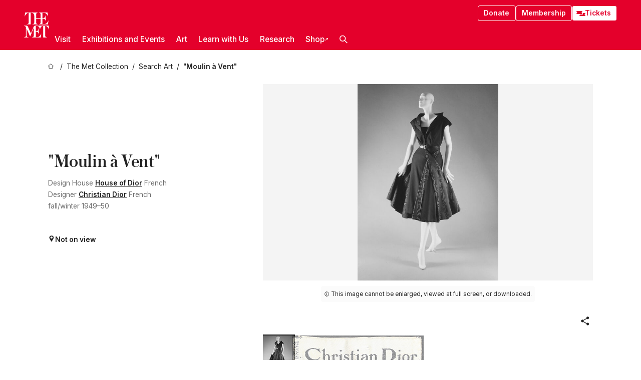

--- FILE ---
content_type: text/html; charset=utf-8
request_url: https://www.metmuseum.org/art/collection/search/83211
body_size: 31930
content:
<!DOCTYPE html><html lang="en" class="
				__variable_e798ec
				__variable_bfed6e
				__variable_968aec
				__variable_b1e441
				__variable_20add0
				__variable_2ad7ef" data-sentry-component="LocaleLayout" data-sentry-source-file="layout.tsx"><head><meta charSet="utf-8"/><meta name="viewport" content="width=device-width, initial-scale=1"/><link rel="preload" href="/_next/static/media/78dbaeca31577a23-s.p.woff2" as="font" crossorigin="" type="font/woff2"/><link rel="preload" href="/_next/static/media/84a4b0cac32cffbe-s.p.woff2" as="font" crossorigin="" type="font/woff2"/><link rel="preload" href="/_next/static/media/c4b700dcb2187787-s.p.woff2" as="font" crossorigin="" type="font/woff2"/><link rel="preload" href="/_next/static/media/e4af272ccee01ff0-s.p.woff2" as="font" crossorigin="" type="font/woff2"/><link rel="preload" as="image" href="https://collectionapi.metmuseum.org/api/collection/v1/iiif/83211/213017/restricted" fetchPriority="high"/><link rel="stylesheet" href="/_next/static/css/0b9f38a70bdddf23.css" data-precedence="next"/><link rel="stylesheet" href="/_next/static/css/7fd550e1e6b57b10.css" data-precedence="next"/><link rel="stylesheet" href="/_next/static/css/36d7a2405d6a2a7a.css" data-precedence="next"/><link rel="stylesheet" href="/_next/static/css/48ccd572681770ef.css" data-precedence="next"/><link rel="stylesheet" href="/_next/static/css/e27237f6798e7e2b.css" data-precedence="next"/><link rel="stylesheet" href="/_next/static/css/5ef4417e8033aecb.css" data-precedence="next"/><link rel="stylesheet" href="/_next/static/css/99503d5e46e39253.css" data-precedence="next"/><link rel="stylesheet" href="/_next/static/css/9c7fa0b0c3e24e16.css" data-precedence="next"/><link rel="stylesheet" href="/_next/static/css/edec8de73eaa5209.css" data-precedence="next"/><link rel="stylesheet" href="/_next/static/css/48221cf303c9b543.css" data-precedence="next"/><link rel="stylesheet" href="/_next/static/css/1b7ac11f576f87f1.css" data-precedence="next"/><link rel="preload" as="script" fetchPriority="low" href="/_next/static/chunks/webpack-6366d10ff3d907ec.js"/><script src="/_next/static/chunks/3c207711-b18fb694c51ab862.js" async=""></script><script src="/_next/static/chunks/6916-6e66496c5f418c80.js" async=""></script><script src="/_next/static/chunks/main-app-fe7ec39fc1058eb1.js" async=""></script><script src="/_next/static/chunks/5520-f559b9204dddf9aa.js" async=""></script><script src="/_next/static/chunks/3096-5dff2a2771feed56.js" async=""></script><script src="/_next/static/chunks/5011-40e4e20f61fb33e9.js" async=""></script><script src="/_next/static/chunks/7705-e02db262df13926d.js" async=""></script><script src="/_next/static/chunks/app/%5Blocale%5D/(navigation)/layout-f1390006498e5d17.js" async=""></script><script src="/_next/static/chunks/app/%5Blocale%5D/(navigation)/error-98b49a3a0775953b.js" async=""></script><script src="/_next/static/chunks/5557-3fa0d7504b11bac2.js" async=""></script><script src="/_next/static/chunks/6386-6f01ad75a0adad26.js" async=""></script><script src="/_next/static/chunks/1545-4c211248457bce57.js" async=""></script><script src="/_next/static/chunks/7391-05d94d83913e9a8c.js" async=""></script><script src="/_next/static/chunks/5866-5dc60a299bd25ef5.js" async=""></script><script src="/_next/static/chunks/945-a228ca5a3fc96787.js" async=""></script><script src="/_next/static/chunks/2585-7ced8e86aa8cd3de.js" async=""></script><script src="/_next/static/chunks/8321-ae52e8920011a0c3.js" async=""></script><script src="/_next/static/chunks/9416-1cf08484d0621370.js" async=""></script><script src="/_next/static/chunks/63-b6103ad915446b47.js" async=""></script><script src="/_next/static/chunks/8251-75e6823f4241ba8b.js" async=""></script><script src="/_next/static/chunks/5139-12d17c14a1ec25fd.js" async=""></script><script src="/_next/static/chunks/5248-342c02892b3cc4c5.js" async=""></script><script src="/_next/static/chunks/8997-04c5068e4c18fb1e.js" async=""></script><script src="/_next/static/chunks/1962-e9a31d07b62ae48a.js" async=""></script><script src="/_next/static/chunks/app/%5Blocale%5D/(navigation)/art/collection/search/%5BobjectID%5D/page-a2b9213a50efd8a6.js" async=""></script><script src="/_next/static/chunks/app/global-error-8a16f75bb478133f.js" async=""></script><script src="/_next/static/chunks/app/%5Blocale%5D/layout-bedf633cb5e6dc6a.js" async=""></script><script src="/_next/static/chunks/app/%5Blocale%5D/error-713d544c9230988f.js" async=""></script><meta name="next-size-adjust" content=""/><title>House of Dior - &quot;Moulin à Vent&quot; - French - The Metropolitan Museum of Art</title><meta name="description" content="The Met presents over 5,000 years of art from around the world for everyone to experience and enjoy."/><link rel="manifest" href="/manifest.webmanifest"/><meta property="og:title" content="House of Dior - &quot;Moulin à Vent&quot; - French - The Metropolitan Museum of Art"/><meta property="og:description" content="The Met presents over 5,000 years of art from around the world for everyone to experience and enjoy."/><meta property="og:image" content="https://collectionapi.metmuseum.org/api/collection/v1/iiif/83211/213017/restricted"/><meta name="twitter:card" content="summary_large_image"/><meta name="twitter:title" content="House of Dior - &quot;Moulin à Vent&quot; - French - The Metropolitan Museum of Art"/><meta name="twitter:description" content="The Met presents over 5,000 years of art from around the world for everyone to experience and enjoy."/><meta name="twitter:image" content="https://collectionapi.metmuseum.org/api/collection/v1/iiif/83211/213017/restricted"/><link rel="icon" href="/icon?444dbfbfa010ce64" type="image/png" sizes="256x256"/><link rel="apple-touch-icon" href="/apple-icon?caf747e317587ad6" type="image/png"/><script src="/_next/static/chunks/polyfills-42372ed130431b0a.js" noModule=""></script></head><body><div hidden=""><!--$--><!--/$--></div><button class="skip-to-main-content_skipToMainContent__tnLhe button secondary" id="skip-to-main-content-button" data-sentry-component="SkipToMainContent" data-sentry-source-file="index.jsx">Skip to main content</button><header class="global-navigation_header__IRRw8" data-lock-page="false"><div class="global-navigation_headerWrapper__HdeNn"><a title="Homepage" class="global-navigation_logoLink__XBBeM" data-sentry-element="Link" data-sentry-source-file="index.tsx" href="/"><svg xmlns="http://www.w3.org/2000/svg" width="1em" height="1em" viewBox="0 0 40 40" data-sentry-element="MetLogo" data-sentry-source-file="index.tsx"><path fill="currentColor" d="M39.74 27.009a11.6 11.6 0 0 0-.88-1.861 10 10 0 0 0-1.33-1.824 7.6 7.6 0 0 0-1.72-1.387 4 4 0 0 0-2.04-.55v15.4A3 3 0 0 0 34 38a2.65 2.65 0 0 0 .64.883 2.8 2.8 0 0 0 .95.55 3.5 3.5 0 0 0 1.17.19V40h-6.13V21.577a4.9 4.9 0 0 0-2.08.4 4.2 4.2 0 0 0-1.47 1.111 5.3 5.3 0 0 0-.94 1.709 11.5 11.5 0 0 0-.54 2.213h-.26a11.5 11.5 0 0 0-.54-2.194 5.5 5.5 0 0 0-.97-1.718 4.3 4.3 0 0 0-1.54-1.121 5.6 5.6 0 0 0-2.21-.4h-1.36V30h1.24a4 4 0 0 0 .57-.133 2.83 2.83 0 0 0 1.22-.788 3.2 3.2 0 0 0 .68-1.339 7.6 7.6 0 0 0 .21-1.909h.29L24 34.947h-.29a5.83 5.83 0 0 0-1.62-3.228A3.8 3.8 0 0 0 20.84 31h-2.12v8.43h2.19a5.15 5.15 0 0 0 2.17-.456 6.5 6.5 0 0 0 1.79-1.216 8 8 0 0 0 1.39-1.737 10.2 10.2 0 0 0 .96-2.023h.26l-.77 6H12.57v-.38a3.5 3.5 0 0 0 1.17-.19 2.8 2.8 0 0 0 .95-.55 2.5 2.5 0 0 0 .63-.893 2.1 2.1 0 0 0 .18-.987V24.5L10 38h-.5L4 25.593V36.5a4.7 4.7 0 0 0 .37 1.487 2.6 2.6 0 0 0 .64.893 2.7 2.7 0 0 0 .95.55 3.5 3.5 0 0 0 1.16.19V40H0v-.38a3.6 3.6 0 0 0 1.17-.19 2.7 2.7 0 0 0 .94-.55 2.5 2.5 0 0 0 .64-.893 3.05 3.05 0 0 0 .23-1.2V23.362A3.1 3.1 0 0 0 0 21.387v-.379h3.07a4.6 4.6 0 0 1 1.94.37 2.69 2.69 0 0 1 1.28 1.472L11 33.5l4.5-11a2.05 2.05 0 0 1 1.17-1.113 4 4 0 0 1 1.7-.379h20.94l.69 6h-.26Zm-15.93-8.017v-.38a2.17 2.17 0 0 0 2.49-2.525V10h-6.82v6.087a2.17 2.17 0 0 0 2.49 2.525v.38h-8.63v-.38a3.5 3.5 0 0 0 1.17-.189 2.8 2.8 0 0 0 .95-.551 2.6 2.6 0 0 0 .64-.892 3.05 3.05 0 0 0 .23-1.2V5.7a6.8 6.8 0 0 0-.41-2.5 4.04 4.04 0 0 0-1.15-1.644 4.6 4.6 0 0 0-1.8-.9 9.2 9.2 0 0 0-2.34-.275v18.612H4.49v-.38a3.5 3.5 0 0 0 1.17-.189 2.8 2.8 0 0 0 .95-.551 2.6 2.6 0 0 0 .64-.883 3 3 0 0 0 .23-1.206V.384a3.94 3.94 0 0 0-1.98.56 8.3 8.3 0 0 0-1.82 1.4 12 12 0 0 0-1.47 1.814 8.7 8.7 0 0 0-.94 1.851h-.26l.77-6h20.19v.38a2.217 2.217 0 0 0-2.49 2.526V9h6.82V2.906A2.22 2.22 0 0 0 23.81.38V0h13.67l.77 6h-.26a10.3 10.3 0 0 0-.96-2.022 8 8 0 0 0-1.39-1.738 6.4 6.4 0 0 0-1.8-1.215 5.15 5.15 0 0 0-2.17-.456h-2.21V9h1.32a3.84 3.84 0 0 0 1.98-.861 4.34 4.34 0 0 0 1.03-3.315h.29l1.18 9.117h-.29a5.9 5.9 0 0 0-.72-1.89A4.64 4.64 0 0 0 31.64 10h-2.18v8.423h2.95a5.15 5.15 0 0 0 2.17-.456 6.7 6.7 0 0 0 1.8-1.216 8.3 8.3 0 0 0 1.39-1.737 11.5 11.5 0 0 0 .96-2.023h.26l-.78 6h-14.4Z"></path></svg></a><div class="global-navigation_smallControls__VohT6"><a class="global-navigation_navButton__BU8Aa global-navigation_ticketLink__9VeAY" data-sentry-element="Link" data-sentry-component="TicketLink" data-sentry-source-file="index.tsx" href="https://engage.metmuseum.org/admission/?promocode=59559"><div class="global-navigation_tickets__H0byM"><svg xmlns="http://www.w3.org/2000/svg" width="1em" height="1em" fill="none" viewBox="0 0 14 8" class="global-navigation_ticket__qAYYN global-navigation_ticket1__P_Vov" data-sentry-element="TicketIcon" data-sentry-source-file="index.tsx"><mask id="ticket2_svg__a" width="15" height="9" x="-0.5" y="-0.5" fill="#000" maskUnits="userSpaceOnUse"><path fill="#fff" d="M-.5-.5h15v9h-15z"></path><path d="M13.5 2.5a1.5 1.5 0 0 0 0 3v2H.5v-2a1.5 1.5 0 1 0 0-3v-2h13z"></path></mask><path fill="currentColor" d="M13.5 2.5a1.5 1.5 0 0 0 0 3v2H.5v-2a1.5 1.5 0 1 0 0-3v-2h13z"></path><path fill="#fff" d="M13.5 2.5V3h.5v-.5zm0 3h.5V5h-.5zm0 2V8h.5v-.5zm-13 0H0V8h.5zm0-2V5H0v.5zm0-3H0V3h.5zm0-2V0H0v.5zm13 0h.5V0h-.5zm0 2V2a2 2 0 0 0-2 2h1a1 1 0 0 1 1-1zM12 4h-.5a2 2 0 0 0 2 2V5a1 1 0 0 1-1-1zm1.5 1.5H13v2h1v-2zm0 2V7H.5v1h13zm-13 0H1v-2H0v2zm0-2V6a2 2 0 0 0 2-2h-1a1 1 0 0 1-1 1zM2 4h.5a2 2 0 0 0-2-2v1a1 1 0 0 1 1 1zM.5 2.5H1v-2H0v2zm0-2V1h13V0H.5zm13 0H13v2h1v-2z" mask="url(#ticket2_svg__a)"></path></svg><svg xmlns="http://www.w3.org/2000/svg" width="1em" height="1em" fill="none" viewBox="0 0 14 8" class="global-navigation_ticket__qAYYN global-navigation_ticket2__IS2iJ" data-sentry-element="TicketIcon" data-sentry-source-file="index.tsx"><mask id="ticket2_svg__a" width="15" height="9" x="-0.5" y="-0.5" fill="#000" maskUnits="userSpaceOnUse"><path fill="#fff" d="M-.5-.5h15v9h-15z"></path><path d="M13.5 2.5a1.5 1.5 0 0 0 0 3v2H.5v-2a1.5 1.5 0 1 0 0-3v-2h13z"></path></mask><path fill="currentColor" d="M13.5 2.5a1.5 1.5 0 0 0 0 3v2H.5v-2a1.5 1.5 0 1 0 0-3v-2h13z"></path><path fill="#fff" d="M13.5 2.5V3h.5v-.5zm0 3h.5V5h-.5zm0 2V8h.5v-.5zm-13 0H0V8h.5zm0-2V5H0v.5zm0-3H0V3h.5zm0-2V0H0v.5zm13 0h.5V0h-.5zm0 2V2a2 2 0 0 0-2 2h1a1 1 0 0 1 1-1zM12 4h-.5a2 2 0 0 0 2 2V5a1 1 0 0 1-1-1zm1.5 1.5H13v2h1v-2zm0 2V7H.5v1h13zm-13 0H1v-2H0v2zm0-2V6a2 2 0 0 0 2-2h-1a1 1 0 0 1-1 1zM2 4h.5a2 2 0 0 0-2-2v1a1 1 0 0 1 1 1zM.5 2.5H1v-2H0v2zm0-2V1h13V0H.5zm13 0H13v2h1v-2z" mask="url(#ticket2_svg__a)"></path></svg></div>Tickets</a><button title="Search Button" role="button"><svg xmlns="http://www.w3.org/2000/svg" width="1em" height="1em" viewBox="0 0 16 16" class="global-navigation_icon__c_VgD" style="transform:rotate(270deg)" data-sentry-element="SearchIcon" data-sentry-source-file="index.tsx"><path fill="currentColor" d="M9.8 12.393a6.14 6.14 0 0 1-3.78-1.319L1.09 16 0 14.905l4.93-4.928a6.1 6.1 0 0 1-1.32-3.781 6.2 6.2 0 1 1 6.19 6.197m0-10.844a4.648 4.648 0 1 0 4.65 4.648A4.646 4.646 0 0 0 9.8 1.549"></path></svg></button><button role="button" title="Toggle Menu"><svg xmlns="http://www.w3.org/2000/svg" width="1em" height="1em" viewBox="0 0 20 20" class="global-navigation_icon__c_VgD global-navigation_navIcon__ddrLp"><path fill="currentColor" d="M0 20v-2h20v2zM0 9h20v2H0zm0-9h20v2H0z"></path></svg></button></div></div><div class="global-navigation_links__vbg_A "><div class="global-navigation_topLinks__E7EOx"><a class="global-navigation_navButton__BU8Aa" data-sentry-element="Link" data-sentry-source-file="index.tsx" href="https://engage.metmuseum.org/donate?promocode=60313">Donate</a><a class="global-navigation_navButton__BU8Aa" data-sentry-element="Link" data-sentry-component="MembershipLink" data-sentry-source-file="index.tsx" href="https://engage.metmuseum.org/members/membership/?promocode=60317">Membership</a><a class="global-navigation_navButton__BU8Aa global-navigation_ticketLink__9VeAY" data-sentry-element="Link" data-sentry-component="TicketLink" data-sentry-source-file="index.tsx" href="https://engage.metmuseum.org/admission/?promocode=59559"><div class="global-navigation_tickets__H0byM"><svg xmlns="http://www.w3.org/2000/svg" width="1em" height="1em" fill="none" viewBox="0 0 14 8" class="global-navigation_ticket__qAYYN global-navigation_ticket1__P_Vov" data-sentry-element="TicketIcon" data-sentry-source-file="index.tsx"><mask id="ticket2_svg__a" width="15" height="9" x="-0.5" y="-0.5" fill="#000" maskUnits="userSpaceOnUse"><path fill="#fff" d="M-.5-.5h15v9h-15z"></path><path d="M13.5 2.5a1.5 1.5 0 0 0 0 3v2H.5v-2a1.5 1.5 0 1 0 0-3v-2h13z"></path></mask><path fill="currentColor" d="M13.5 2.5a1.5 1.5 0 0 0 0 3v2H.5v-2a1.5 1.5 0 1 0 0-3v-2h13z"></path><path fill="#fff" d="M13.5 2.5V3h.5v-.5zm0 3h.5V5h-.5zm0 2V8h.5v-.5zm-13 0H0V8h.5zm0-2V5H0v.5zm0-3H0V3h.5zm0-2V0H0v.5zm13 0h.5V0h-.5zm0 2V2a2 2 0 0 0-2 2h1a1 1 0 0 1 1-1zM12 4h-.5a2 2 0 0 0 2 2V5a1 1 0 0 1-1-1zm1.5 1.5H13v2h1v-2zm0 2V7H.5v1h13zm-13 0H1v-2H0v2zm0-2V6a2 2 0 0 0 2-2h-1a1 1 0 0 1-1 1zM2 4h.5a2 2 0 0 0-2-2v1a1 1 0 0 1 1 1zM.5 2.5H1v-2H0v2zm0-2V1h13V0H.5zm13 0H13v2h1v-2z" mask="url(#ticket2_svg__a)"></path></svg><svg xmlns="http://www.w3.org/2000/svg" width="1em" height="1em" fill="none" viewBox="0 0 14 8" class="global-navigation_ticket__qAYYN global-navigation_ticket2__IS2iJ" data-sentry-element="TicketIcon" data-sentry-source-file="index.tsx"><mask id="ticket2_svg__a" width="15" height="9" x="-0.5" y="-0.5" fill="#000" maskUnits="userSpaceOnUse"><path fill="#fff" d="M-.5-.5h15v9h-15z"></path><path d="M13.5 2.5a1.5 1.5 0 0 0 0 3v2H.5v-2a1.5 1.5 0 1 0 0-3v-2h13z"></path></mask><path fill="currentColor" d="M13.5 2.5a1.5 1.5 0 0 0 0 3v2H.5v-2a1.5 1.5 0 1 0 0-3v-2h13z"></path><path fill="#fff" d="M13.5 2.5V3h.5v-.5zm0 3h.5V5h-.5zm0 2V8h.5v-.5zm-13 0H0V8h.5zm0-2V5H0v.5zm0-3H0V3h.5zm0-2V0H0v.5zm13 0h.5V0h-.5zm0 2V2a2 2 0 0 0-2 2h1a1 1 0 0 1 1-1zM12 4h-.5a2 2 0 0 0 2 2V5a1 1 0 0 1-1-1zm1.5 1.5H13v2h1v-2zm0 2V7H.5v1h13zm-13 0H1v-2H0v2zm0-2V6a2 2 0 0 0 2-2h-1a1 1 0 0 1-1 1zM2 4h.5a2 2 0 0 0-2-2v1a1 1 0 0 1 1 1zM.5 2.5H1v-2H0v2zm0-2V1h13V0H.5zm13 0H13v2h1v-2z" mask="url(#ticket2_svg__a)"></path></svg></div>Tickets</a></div><nav class="global-navigation_navLinks__fTjsN"><ul class="global-navigation_topLevelLinks__dM0fN"><li class="nav-item_navItem__tZNvf " data-nav-item="true" data-open="false"><button class="nav-item_innerText__pWlnO" data-nav-id="Visit">Visit<span class="nav-item_icon__evAIq"><svg xmlns="http://www.w3.org/2000/svg" width="1em" height="1em" fill="none" viewBox="0 0 48 48"><path fill="currentColor" d="m39.23 13.132 2.913 2.802-18.011 18.923-18-18.92 2.866-2.77 15.134 16.162z"></path></svg></span></button></li><li class="nav-item_navItem__tZNvf " data-nav-item="true" data-open="false"><button class="nav-item_innerText__pWlnO" data-nav-id="Exhibitions and Events">Exhibitions and Events<span class="nav-item_icon__evAIq"><svg xmlns="http://www.w3.org/2000/svg" width="1em" height="1em" fill="none" viewBox="0 0 48 48"><path fill="currentColor" d="m39.23 13.132 2.913 2.802-18.011 18.923-18-18.92 2.866-2.77 15.134 16.162z"></path></svg></span></button></li><li class="nav-item_navItem__tZNvf " data-nav-item="true" data-open="false"><button class="nav-item_innerText__pWlnO" data-nav-id="Art">Art<span class="nav-item_icon__evAIq"><svg xmlns="http://www.w3.org/2000/svg" width="1em" height="1em" fill="none" viewBox="0 0 48 48"><path fill="currentColor" d="m39.23 13.132 2.913 2.802-18.011 18.923-18-18.92 2.866-2.77 15.134 16.162z"></path></svg></span></button></li><li class="nav-item_navItem__tZNvf " data-nav-item="true" data-open="false"><button class="nav-item_innerText__pWlnO" data-nav-id="Learn with Us">Learn with Us<span class="nav-item_icon__evAIq"><svg xmlns="http://www.w3.org/2000/svg" width="1em" height="1em" fill="none" viewBox="0 0 48 48"><path fill="currentColor" d="m39.23 13.132 2.913 2.802-18.011 18.923-18-18.92 2.866-2.77 15.134 16.162z"></path></svg></span></button></li><li class="nav-item_navItem__tZNvf " data-nav-item="true" data-open="false"><button class="nav-item_innerText__pWlnO" data-nav-id="Research">Research<span class="nav-item_icon__evAIq"><svg xmlns="http://www.w3.org/2000/svg" width="1em" height="1em" fill="none" viewBox="0 0 48 48"><path fill="currentColor" d="m39.23 13.132 2.913 2.802-18.011 18.923-18-18.92 2.866-2.77 15.134 16.162z"></path></svg></span></button></li><li class="nav-item_navItem__tZNvf undefined"><a target="_blank" rel="noopener noreferrer" class="nav-item_innerText__pWlnO" data-nav-id="Shop" href="https://store.metmuseum.org/?utm_source=mainmuseum&amp;utm_medium=metmuseum.org&amp;utm_campaign=topnav-static">Shop<svg xmlns="http://www.w3.org/2000/svg" width="1em" height="1em" fill="none" viewBox="0 0 48 48" class="nav-item_externalIcon__JI1JB"><path fill="currentColor" fill-rule="evenodd" d="M41.993 9.717v20.96h-5.287V15.661L9.744 41.5 6 37.912l26.962-25.838H17.293V7h24.7c.01 0 .007.958.003 1.761l-.002.603a2.4 2.4 0 0 1 0 .353" clip-rule="evenodd"></path></svg></a></li><li class="global-navigation_searchItem__hFDIS" data-sentry-component="SearchItem" data-sentry-source-file="index.tsx"><button class="global-navigation_searchButton__nC3QK" role="button" title="Open the search box"><svg xmlns="http://www.w3.org/2000/svg" width="1em" height="1em" viewBox="0 0 16 16" class="icon" style="transform:rotate(270deg)" data-sentry-element="SearchIcon" data-sentry-source-file="index.tsx"><path fill="currentColor" d="M9.8 12.393a6.14 6.14 0 0 1-3.78-1.319L1.09 16 0 14.905l4.93-4.928a6.1 6.1 0 0 1-1.32-3.781 6.2 6.2 0 1 1 6.19 6.197m0-10.844a4.648 4.648 0 1 0 4.65 4.648A4.646 4.646 0 0 0 9.8 1.549"></path></svg></button></li></ul><div class="global-navigation_mobileOnly__QK25I"><a class="global-navigation_navButton__BU8Aa global-navigation_ticketLink__9VeAY" data-sentry-element="Link" data-sentry-component="TicketLink" data-sentry-source-file="index.tsx" href="https://engage.metmuseum.org/admission/?promocode=59559"><div class="global-navigation_tickets__H0byM"><svg xmlns="http://www.w3.org/2000/svg" width="1em" height="1em" fill="none" viewBox="0 0 14 8" class="global-navigation_ticket__qAYYN global-navigation_ticket1__P_Vov" data-sentry-element="TicketIcon" data-sentry-source-file="index.tsx"><mask id="ticket2_svg__a" width="15" height="9" x="-0.5" y="-0.5" fill="#000" maskUnits="userSpaceOnUse"><path fill="#fff" d="M-.5-.5h15v9h-15z"></path><path d="M13.5 2.5a1.5 1.5 0 0 0 0 3v2H.5v-2a1.5 1.5 0 1 0 0-3v-2h13z"></path></mask><path fill="currentColor" d="M13.5 2.5a1.5 1.5 0 0 0 0 3v2H.5v-2a1.5 1.5 0 1 0 0-3v-2h13z"></path><path fill="#fff" d="M13.5 2.5V3h.5v-.5zm0 3h.5V5h-.5zm0 2V8h.5v-.5zm-13 0H0V8h.5zm0-2V5H0v.5zm0-3H0V3h.5zm0-2V0H0v.5zm13 0h.5V0h-.5zm0 2V2a2 2 0 0 0-2 2h1a1 1 0 0 1 1-1zM12 4h-.5a2 2 0 0 0 2 2V5a1 1 0 0 1-1-1zm1.5 1.5H13v2h1v-2zm0 2V7H.5v1h13zm-13 0H1v-2H0v2zm0-2V6a2 2 0 0 0 2-2h-1a1 1 0 0 1-1 1zM2 4h.5a2 2 0 0 0-2-2v1a1 1 0 0 1 1 1zM.5 2.5H1v-2H0v2zm0-2V1h13V0H.5zm13 0H13v2h1v-2z" mask="url(#ticket2_svg__a)"></path></svg><svg xmlns="http://www.w3.org/2000/svg" width="1em" height="1em" fill="none" viewBox="0 0 14 8" class="global-navigation_ticket__qAYYN global-navigation_ticket2__IS2iJ" data-sentry-element="TicketIcon" data-sentry-source-file="index.tsx"><mask id="ticket2_svg__a" width="15" height="9" x="-0.5" y="-0.5" fill="#000" maskUnits="userSpaceOnUse"><path fill="#fff" d="M-.5-.5h15v9h-15z"></path><path d="M13.5 2.5a1.5 1.5 0 0 0 0 3v2H.5v-2a1.5 1.5 0 1 0 0-3v-2h13z"></path></mask><path fill="currentColor" d="M13.5 2.5a1.5 1.5 0 0 0 0 3v2H.5v-2a1.5 1.5 0 1 0 0-3v-2h13z"></path><path fill="#fff" d="M13.5 2.5V3h.5v-.5zm0 3h.5V5h-.5zm0 2V8h.5v-.5zm-13 0H0V8h.5zm0-2V5H0v.5zm0-3H0V3h.5zm0-2V0H0v.5zm13 0h.5V0h-.5zm0 2V2a2 2 0 0 0-2 2h1a1 1 0 0 1 1-1zM12 4h-.5a2 2 0 0 0 2 2V5a1 1 0 0 1-1-1zm1.5 1.5H13v2h1v-2zm0 2V7H.5v1h13zm-13 0H1v-2H0v2zm0-2V6a2 2 0 0 0 2-2h-1a1 1 0 0 1-1 1zM2 4h.5a2 2 0 0 0-2-2v1a1 1 0 0 1 1 1zM.5 2.5H1v-2H0v2zm0-2V1h13V0H.5zm13 0H13v2h1v-2z" mask="url(#ticket2_svg__a)"></path></svg></div>Tickets</a><a class="global-navigation_navButton__BU8Aa" data-sentry-element="Link" data-sentry-component="MembershipLink" data-sentry-source-file="index.tsx" href="https://engage.metmuseum.org/members/membership/?promocode=60317">Membership</a></div></nav></div></header><main data-sentry-component="CollectionObjectDetailPage" data-sentry-source-file="page.tsx"><script type="application/json" id="analytics">{"objectID":83211,"hasImages":true,"hasOASCImage":false,"hasAudio":false,"hasEssays":false,"hasArticles":false,"hasPublications":true}</script><div style="display:flex;flex-direction:row;flex-wrap:nowrap;gap:var(--spacing-xxs);justify-content:space-between;align-items:center" data-sentry-element="Element" data-sentry-source-file="index.jsx" data-sentry-component="FlexContainer"><nav class="breadcrumbs_breadcrumbs__p9HFN" aria-label="breadcrumbs" data-sentry-component="Breadcrumbs" data-sentry-source-file="index.tsx"><span class="breadcrumbs_linkWrapper__xepu_"><a aria-label="home" class="breadcrumbs_link__AxWe_" data-sentry-element="Link" data-sentry-source-file="index.tsx" href="/"><svg xmlns="http://www.w3.org/2000/svg" width="1em" height="1em" fill="none" viewBox="0 0 12 12" class="breadcrumbs_svg__HHQCV" data-sentry-element="HomeIcon" data-sentry-source-file="index.tsx"><path stroke="currentColor" d="M6.154.89a.235.235 0 0 0-.307 0L.754 5.25c-.173.147-.071.435.153.435h1.256v4.68c0 .136.107.246.24.246h7.194c.133 0 .24-.11.24-.246v-4.68h1.256c.224 0 .326-.288.154-.435z"></path></svg></a></span><span class="breadcrumbs_linkWrapper__xepu_"><a title="The Met Collection" aria-label="The Met Collection" class="breadcrumbs_link__AxWe_" href="/art/collection"><span data-sentry-element="Markdown" data-sentry-component="MarkdownParser" data-sentry-source-file="index.jsx">The Met Collection</span></a></span><span class="breadcrumbs_linkWrapper__xepu_"><a title="Search Art" aria-label="Search Art" class="breadcrumbs_link__AxWe_" href="/art/collection/search"><span data-sentry-element="Markdown" data-sentry-component="MarkdownParser" data-sentry-source-file="index.jsx">Search Art</span></a></span><span class="breadcrumbs_lastItem__awDMN"><span class="breadcrumbs_truncatedSegment__Z3us6" title="&quot;Moulin à Vent&quot;"><span data-sentry-element="Markdown" data-sentry-component="MarkdownParser" data-sentry-source-file="index.jsx">&quot;Moulin à Vent&quot;</span></span></span></nav></div><section><section class="object-page-top_wrapper__tqyHQ" data-sentry-component="ObjectPageTop" data-sentry-source-file="index.tsx"><main class="object-page-top_main__VSO7i"><section class="object-overview_objectOverview__O4zWQ" data-sentry-component="ObjectOverview" data-sentry-source-file="index.tsx"><h1 class="undefined object-overview_title__f2ysJ"><div data-sentry-element="SafeHtml" data-sentry-source-file="index.tsx">"Moulin à Vent"</div></h1><div class="object-overview_metaWrapper__3yPhf"><div data-sentry-component="ArtistLink" data-sentry-source-file="index.tsx">Design House <a data-sentry-element="Link" data-sentry-source-file="index.tsx" href="/art/collection/search?q=House+of+Dior&amp;searchField=ArtistCulture">House of Dior</a> French</div><div data-sentry-component="ArtistLink" data-sentry-source-file="index.tsx">Designer <a data-sentry-element="Link" data-sentry-source-file="index.tsx" href="/art/collection/search?q=Christian+Dior&amp;searchField=ArtistCulture">Christian Dior</a> French</div><div>fall/winter 1949–50</div><div class="object-overview_onViewWrapper__uMujk"><svg xmlns="http://www.w3.org/2000/svg" width="1em" height="1em" fill="none" viewBox="0 0 16 25" data-sentry-element="LocationIcon" data-sentry-source-file="index.tsx"><path fill="currentColor" fill-rule="evenodd" d="M7.765 11.822c-2.254 0-4.08-1.81-4.08-4.042s1.826-4.042 4.08-4.042 4.08 1.81 4.08 4.042c0 2.233-1.827 4.042-4.08 4.042M7.55.242C2.5.242-2.285 6.078 1.18 12.4c5.562 10.154 6.574 11.842 6.574 11.842s4.712-8.106 6.658-11.858C17.732 5.99 13.124.242 7.55.242" clip-rule="evenodd"></path></svg><span>Not on view<!-- --> <a class="object-overview_onViewLink__hnR41" data-sentry-element="Link" data-sentry-source-file="index.tsx" href=""></a></span></div></div><div class="holding-type-badges_badges__r5YiA  " data-sentry-component="HoldingTypeBadges" data-sentry-source-file="index.tsx"></div><div class="object-overview_label__mEVbw"><div data-sentry-component="ReadMoreWrapper" data-sentry-source-file="index.tsx"><div style="--max-wrapper-height:350px" class="
					read-more-wrapper_wrapper__qmIh8
					
					read-more-wrapper_hasOverFlow__JrJyo" data-testid="read-more-content"><div><div data-sentry-element="SafeHtml" data-sentry-source-file="index.tsx"></div></div></div></div></div></section></main><aside class="object-page-top_aside___Zzjr"><div class="image-viewer_wrapper__XTgZf" data-sentry-component="CollectionImageViewer" data-sentry-source-file="index.tsx"><section class="image-viewer_imageAndControls___8VQ9"><div class="image-viewer_imageAndRightsContainer__zEKsj"><figure itemType="http://schema.org/ImageObject" class="image-viewer_figure__qI5d7"><img fetchPriority="high" loading="eager" alt="&quot;Moulin à Vent&quot;, House of Dior (French, founded 1946), wool, silk, French" class="image-viewer_featuredImage__2hq6c undefined" src="https://collectionapi.metmuseum.org/api/collection/v1/iiif/83211/213017/restricted" itemProp="contentUrl" data-sentry-component="FeaturedImage" data-sentry-source-file="index.tsx"/></figure><div class="image-viewer_featuredImageMeta__xKPaT"><div class="image-viewer_featuredImageAccess__B8Gll"></div><div class="image-viewer_featuredImageContext__lMzCG"><div class="image-viewer_rightsRestrictedMessageWrapper__87aGW"><figcaption data-testid="rights-restricted-message" class="rights-restricted-message_message__h6Vxs" style="--background-color:var(--color-grey-050);--color:var(--color-grey-900)" data-sentry-element="figcaption" data-sentry-component="RightsRestrictedMessage" data-sentry-source-file="index.tsx"><svg xmlns="http://www.w3.org/2000/svg" fill="none" viewBox="0 0 18 19" width="1em" height="1em" class="rights-restricted-message_icon__sS7Mh" data-sentry-element="Info" data-sentry-source-file="index.tsx"><path fill="currentColor" fill-rule="evenodd" d="M0 9.5c0 4.964 4.037 9 9 9 4.962 0 9-4.036 9-9 0-4.963-4.038-9-9-9-4.963 0-9 4.037-9 9m1.524 0c0-4.122 3.353-7.475 7.476-7.475s7.475 3.354 7.476 7.475c0 4.124-3.354 7.476-7.476 7.476-4.123 0-7.476-3.352-7.476-7.476" clip-rule="evenodd"></path><path fill="currentColor" d="M8.031 7.804h1.937v6.787H8.031zM9 6.872A1.23 1.23 0 1 0 9 4.41a1.23 1.23 0 0 0 0 2.462"></path></svg> <!-- -->This image cannot be enlarged, viewed at full screen, or downloaded.</figcaption></div></div></div><div class="image-buttons_container__RIiKw" data-sentry-component="ImageButtons" data-sentry-source-file="index.tsx"><div data-sentry-component="ToolTip" data-sentry-source-file="index.tsx"><span class="tooltip_button__CFl3_"><button class="icon-button_button__FYqNC icon-button_small__m7iyV icon-button_lightMode__BNguL" type="button" data-sentry-element="IconButton" data-sentry-source-file="index.tsx" data-sentry-component="IconButton"><svg xmlns="http://www.w3.org/2000/svg" width="1em" height="1em" fill="none" viewBox="0 0 24 25"><path fill="currentColor" fill-rule="evenodd" d="M20.5 6.025a2.625 2.625 0 0 1-4.508 1.83l-6.814 3.933a2.63 2.63 0 0 1-.04 1.376l6.75 3.897a2.625 2.625 0 1 1-.616 1.375l-6.964-4.02a2.625 2.625 0 1 1 .119-3.924l6.87-3.968a2.625 2.625 0 1 1 5.203-.5" clip-rule="evenodd"></path></svg><span class="screen-reader-only_text__226tQ" data-sentry-element="Element" data-sentry-component="ScreenReaderOnly" data-sentry-source-file="index.tsx">Share</span></button></span></div></div></div><div class=""><div class="shelf_wrapper__ZzHm8" data-sentry-component="Shelf" data-sentry-source-file="index.tsx"><div class="shelf_accessibilityMessage__9rNf1"><div>A slider containing <!-- -->2<!-- --> items.<br/>Press the down key to skip to the last item.</div></div><div class="shelf_slider__c2o5b" style="padding:0 var(--thumbnail-margin);gap:10px"><button><img alt="&quot;Moulin à Vent&quot;, House of Dior (French, founded 1946), wool, silk, French" class="image-viewer_thumbnail___kBvv image-viewer_selectedThumbnail__YN3np" loading="lazy" src="https://images.metmuseum.org/CRDImages/ci/web-additional/264103.jpg"/></button><button><img alt="&quot;Moulin à Vent&quot;, House of Dior (French, founded 1946), wool, silk, French" class="image-viewer_thumbnail___kBvv " loading="lazy" src="https://images.metmuseum.org/CRDImages/ci/web-additional/1974.312.1a_label.jpg"/></button></div></div></div></section></div></aside></section></section><section class="page-section_wrapper__mFtQK" data-sentry-element="PageSection" data-sentry-source-file="index.tsx" data-sentry-component="PageSection"><section class="obect-page-tab-wrapper_wrapper__jWmbM" id="artwork-details" data-sentry-component="ObjectPageTabWrapper" data-sentry-source-file="index.tsx"><h2 class="obect-page-tab-wrapper_title__jVz0C">Artwork Details</h2><div class="tab-drawer_wrapper__Go80z tab-drawer_vertical__kr6XW" data-sentry-component="TabDrawers" data-sentry-source-file="index.tsx"><div class="tabs_wrapper__xVpUT tabs_vertical__PtR7f" data-sentry-component="Tabs" data-sentry-source-file="index.jsx"><fieldset class="tabs_fieldset__NRtDM"><legend data-sentry-element="Element" data-sentry-source-file="index.tsx" class="screen-reader-only_text__226tQ" data-sentry-component="ScreenReaderOnly">Object Information</legend><div class="tabs_tab__shByP"><input type="radio" id="Overview-tab-id" class="tabs_input__mwg3g" name="object-tabs" checked="" value="Overview"/><label for="Overview-tab-id" class="tabs_label__YG6gQ tabs_small__4mOy2"><div class="tabs_tabText__tixoU">Overview</div></label></div><div class="tabs_tab__shByP"><input type="radio" id="Signatures, Inscriptions, and Markings-tab-id" class="tabs_input__mwg3g" name="object-tabs" value="Signatures, Inscriptions, and Markings"/><label for="Signatures, Inscriptions, and Markings-tab-id" class="tabs_label__YG6gQ tabs_small__4mOy2"><div class="tabs_tabText__tixoU">Signatures, Inscriptions, and Markings</div></label></div><div class="tabs_tab__shByP"><input type="radio" id="Exhibition History-tab-id" class="tabs_input__mwg3g" name="object-tabs" value="Exhibition History"/><label for="Exhibition History-tab-id" class="tabs_label__YG6gQ tabs_small__4mOy2"><div class="tabs_tabText__tixoU">Exhibition History</div></label></div></fieldset></div><div class="tab-drawer_bodyWrapper__qg8iy tab-drawer_divider__uAZwv"><ul class="tombstone_tombstone__acUt4" data-sentry-component="Tombstone" data-sentry-source-file="index.tsx"><li><strong class="tombstone_label__MXGQv">Title:</strong><div>"Moulin à Vent"</div></li><li><strong class="tombstone_label__MXGQv">Design House:</strong><div>House of Dior (French, founded 1946)<br /></div></li><li><strong class="tombstone_label__MXGQv">Designer:</strong><div>Christian Dior (French, Granville 1905–1957 Montecatini)<br /></div></li><li><strong class="tombstone_label__MXGQv">Date:</strong><div>fall/winter 1949–50</div></li><li><strong class="tombstone_label__MXGQv">Culture:</strong><div>French</div></li><li><strong class="tombstone_label__MXGQv">Medium:</strong><div>wool, silk</div></li><li><strong class="tombstone_label__MXGQv">Credit Line:</strong><div>Gift of Doris Hakim, 1974</div></li><li><strong class="tombstone_label__MXGQv">Object Number:</strong><div>1974.312.1a–c</div></li><li><strong class="tombstone_label__MXGQv">Curatorial Department:</strong> <a href="/departments/the-costume-institute">The Costume Institute</a></li></ul></div></div></section></section><section class="grey-background_container__UPe5z" data-sentry-component="GreyBackground" data-sentry-source-file="index.tsx"><section id="more-artwork" class="page-section_wrapper__mFtQK" data-sentry-component="PageSection" data-sentry-source-file="index.tsx"><div class="component-header_wrapper__kS6_W component-header_clampedWidth__0VK73" data-sentry-component="ComponentHeader" data-sentry-source-file="index.tsx"><div class="component-header_titleAndLinkWrapper__mDA0q"><div><h2 class="component-header_title__n0SA_"><span data-sentry-element="Markdown" data-sentry-component="MarkdownParser" data-sentry-source-file="index.jsx">More Artwork</span></h2></div></div><p class="component-header_description__yxN6Q"></p></div><div class="tab-drawer_wrapper__Go80z " data-sentry-component="TabDrawers" data-sentry-source-file="index.tsx"><div class="tabs_wrapper__xVpUT" data-sentry-component="Tabs" data-sentry-source-file="index.jsx"><fieldset class="tabs_fieldset__NRtDM"><legend data-sentry-element="Element" data-sentry-source-file="index.tsx" class="screen-reader-only_text__226tQ" data-sentry-component="ScreenReaderOnly">More Artwork</legend><div class="tabs_tab__shByP"><input type="radio" id="Related-tab-id" class="tabs_input__mwg3g" name="related-artworks" checked="" value="Related"/><label for="Related-tab-id" class="tabs_label__YG6gQ tabs_small__4mOy2"><div class="tabs_tabText__tixoU">Related</div></label></div><div class="tabs_tab__shByP"><input type="radio" id="By Christian Dior-tab-id" class="tabs_input__mwg3g" name="related-artworks" value="By Christian Dior"/><label for="By Christian Dior-tab-id" class="tabs_label__YG6gQ tabs_small__4mOy2"><div class="tabs_tabText__tixoU">By Christian Dior</div></label></div><div class="tabs_tab__shByP"><input type="radio" id="By House of Dior-tab-id" class="tabs_input__mwg3g" name="related-artworks" value="By House of Dior"/><label for="By House of Dior-tab-id" class="tabs_label__YG6gQ tabs_small__4mOy2"><div class="tabs_tabText__tixoU">By House of Dior</div></label></div><div class="tabs_tab__shByP"><input type="radio" id="In the same medium-tab-id" class="tabs_input__mwg3g" name="related-artworks" value="In the same medium"/><label for="In the same medium-tab-id" class="tabs_label__YG6gQ tabs_small__4mOy2"><div class="tabs_tabText__tixoU">In the same medium</div></label></div><div class="tabs_tab__shByP"><input type="radio" id="From the same time and place-tab-id" class="tabs_input__mwg3g" name="related-artworks" value="From the same time and place"/><label for="From the same time and place-tab-id" class="tabs_label__YG6gQ tabs_small__4mOy2"><div class="tabs_tabText__tixoU">From the same time and place</div></label></div></fieldset></div><div class="related-artwork_tabWrapper__2wCih "><div class="shelf_wrapper__ZzHm8" data-sentry-component="Shelf" data-sentry-source-file="index.tsx"><div class="shelf_accessibilityMessage__9rNf1"><div>A slider containing <!-- -->5<!-- --> items.<br/>Press the down key to skip to the last item.</div></div><div class="shelf_slider__c2o5b"><figure class="collection-object_collectionObject__Bs7VE collection-object" data-accession-number="1996.313" data-sentry-component="BaseCollectionObject" data-sentry-source-file="index.tsx"><div class="collection-object_imageWrapper__0Pool"><a class="redundant-link_redundantlink__b5TFR" aria-hidden="true" tabindex="-1" data-sentry-element="GTMLink" data-sentry-source-file="index.jsx" data-sentry-component="RedundantLink" href="/art/collection/search/79175"></a><img loading="lazy" class="collection-object_image__snLsj collection-object_gridView__XyXz6" src="https://collectionapi.metmuseum.org/api/collection/v1/iiif/79175/preview"/></div><div class="holding-type-badges_badges__r5YiA holding-type-badges_small___t53B " data-sentry-component="HoldingTypeBadges" data-sentry-source-file="index.tsx"></div><figcaption class="collection-object_caption__lALJ0" data-sentry-element="figcaption" data-sentry-source-file="index.tsx"><div class="collection-object_title__0XG31"><a class="collection-object_link__DaCC0" title="Ball gown" data-sentry-element="Link" data-sentry-source-file="index.tsx" href="/art/collection/search/79175"><span data-sentry-element="Markdown" data-sentry-component="LegacyOrMarkdownParser" data-sentry-source-file="index.tsx">Ball gown</span></a></div><div class="collection-object_body__8q6dM"><div class="collection-object_culture__BaSXn"><div>House of Dior (French, founded 1946)</div></div><div>fall/winter 1961–62</div></div></figcaption></figure><figure class="collection-object_collectionObject__Bs7VE collection-object" data-accession-number="1996.335.4" data-sentry-component="BaseCollectionObject" data-sentry-source-file="index.tsx"><div class="collection-object_imageWrapper__0Pool"><a class="redundant-link_redundantlink__b5TFR" aria-hidden="true" tabindex="-1" data-sentry-element="GTMLink" data-sentry-source-file="index.jsx" data-sentry-component="RedundantLink" href="/art/collection/search/79187"></a><img loading="lazy" class="collection-object_image__snLsj collection-object_gridView__XyXz6" src="https://collectionapi.metmuseum.org/api/collection/v1/iiif/79187/preview"/></div><div class="holding-type-badges_badges__r5YiA holding-type-badges_small___t53B " data-sentry-component="HoldingTypeBadges" data-sentry-source-file="index.tsx"></div><figcaption class="collection-object_caption__lALJ0" data-sentry-element="figcaption" data-sentry-source-file="index.tsx"><div class="collection-object_title__0XG31"><a class="collection-object_link__DaCC0" title="Coat" data-sentry-element="Link" data-sentry-source-file="index.tsx" href="/art/collection/search/79187"><span data-sentry-element="Markdown" data-sentry-component="LegacyOrMarkdownParser" data-sentry-source-file="index.tsx">Coat</span></a></div><div class="collection-object_body__8q6dM"><div class="collection-object_culture__BaSXn"><div>House of Dior (French, founded 1946)</div></div><div>1980s</div></div></figcaption></figure><figure class="collection-object_collectionObject__Bs7VE collection-object" data-accession-number="1996.256a, b" data-sentry-component="BaseCollectionObject" data-sentry-source-file="index.tsx"><div class="collection-object_imageWrapper__0Pool"><a class="redundant-link_redundantlink__b5TFR" aria-hidden="true" tabindex="-1" data-sentry-element="GTMLink" data-sentry-source-file="index.jsx" data-sentry-component="RedundantLink" href="/art/collection/search/79158"></a><img loading="lazy" class="collection-object_image__snLsj collection-object_gridView__XyXz6" src="https://collectionapi.metmuseum.org/api/collection/v1/iiif/79158/preview"/></div><div class="holding-type-badges_badges__r5YiA holding-type-badges_small___t53B " data-sentry-component="HoldingTypeBadges" data-sentry-source-file="index.tsx"></div><figcaption class="collection-object_caption__lALJ0" data-sentry-element="figcaption" data-sentry-source-file="index.tsx"><div class="collection-object_title__0XG31"><a class="collection-object_link__DaCC0" title="Dinner dress" data-sentry-element="Link" data-sentry-source-file="index.tsx" href="/art/collection/search/79158"><span data-sentry-element="Markdown" data-sentry-component="LegacyOrMarkdownParser" data-sentry-source-file="index.tsx">Dinner dress</span></a></div><div class="collection-object_body__8q6dM"><div class="collection-object_culture__BaSXn"><div>House of Dior (French, founded 1946)</div></div><div>spring/summer 1955</div></div></figcaption></figure><figure class="collection-object_collectionObject__Bs7VE collection-object" data-accession-number="1996.387.1a–h" data-sentry-component="BaseCollectionObject" data-sentry-source-file="index.tsx"><div class="collection-object_imageWrapper__0Pool"><a class="redundant-link_redundantlink__b5TFR" aria-hidden="true" tabindex="-1" data-sentry-element="GTMLink" data-sentry-source-file="index.jsx" data-sentry-component="RedundantLink" href="/art/collection/search/79233"></a><img loading="lazy" class="collection-object_image__snLsj collection-object_gridView__XyXz6" src="https://collectionapi.metmuseum.org/api/collection/v1/iiif/79233/preview"/></div><div class="holding-type-badges_badges__r5YiA holding-type-badges_small___t53B " data-sentry-component="HoldingTypeBadges" data-sentry-source-file="index.tsx"></div><figcaption class="collection-object_caption__lALJ0" data-sentry-element="figcaption" data-sentry-source-file="index.tsx"><div class="collection-object_title__0XG31"><a class="collection-object_link__DaCC0" title="Ensemble" data-sentry-element="Link" data-sentry-source-file="index.tsx" href="/art/collection/search/79233"><span data-sentry-element="Markdown" data-sentry-component="LegacyOrMarkdownParser" data-sentry-source-file="index.tsx">Ensemble</span></a></div><div class="collection-object_body__8q6dM"><div class="collection-object_culture__BaSXn"><div>House of Dior (French, founded 1946)</div></div><div>spring/summer 1993</div></div></figcaption></figure><figure class="collection-object_collectionObject__Bs7VE collection-object" data-accession-number="1997.59.28" data-sentry-component="BaseCollectionObject" data-sentry-source-file="index.tsx"><div class="collection-object_imageWrapper__0Pool"><a class="redundant-link_redundantlink__b5TFR" aria-hidden="true" tabindex="-1" data-sentry-element="GTMLink" data-sentry-source-file="index.jsx" data-sentry-component="RedundantLink" href="/art/collection/search/79451"></a><img loading="lazy" class="collection-object_image__snLsj collection-object_gridView__XyXz6" src="https://collectionapi.metmuseum.org/api/collection/v1/iiif/79451/preview"/></div><div class="holding-type-badges_badges__r5YiA holding-type-badges_small___t53B " data-sentry-component="HoldingTypeBadges" data-sentry-source-file="index.tsx"></div><figcaption class="collection-object_caption__lALJ0" data-sentry-element="figcaption" data-sentry-source-file="index.tsx"><div class="collection-object_title__0XG31"><a class="collection-object_link__DaCC0" title="Brassiere" data-sentry-element="Link" data-sentry-source-file="index.tsx" href="/art/collection/search/79451"><span data-sentry-element="Markdown" data-sentry-component="LegacyOrMarkdownParser" data-sentry-source-file="index.tsx">Brassiere</span></a></div><div class="collection-object_body__8q6dM"><div class="collection-object_culture__BaSXn"><div>House of Dior (French, founded 1946)</div></div><div>1990–97</div></div></figcaption></figure></div></div></div></div></section><section id="related-content" class="page-section_clampedWidthWrapper__kBLdL" data-sentry-element="PageSection" data-sentry-component="PageSection" data-sentry-source-file="index.tsx"><div class="component-header_wrapper__kS6_W" data-sentry-component="ComponentHeader" data-sentry-source-file="index.tsx"><div class="component-header_titleAndLinkWrapper__mDA0q"><div><h2 class="component-header_title__n0SA_"><span data-sentry-element="Markdown" data-sentry-component="MarkdownParser" data-sentry-source-file="index.jsx">Related Content</span></h2></div></div><p class="component-header_description__yxN6Q"></p></div><div class="object-related-media_container__A8o56"><div class="object-related-media_column__bt77b"><h3>Publications</h3><p>Books, guides, and catalogues published by The Met.</p><ul class="object-related-media_list__yUa9n"><li class="related-card_card__CkaLX" data-sentry-component="RelatedMediaListItem" data-sentry-source-file="index.tsx"><div class="related-card_imageWrapper__IrzW5"><div class="image_imageWrapper__NwEcQ" style="--image-height:100%" data-sentry-component="PublicationCardImage" data-sentry-source-file="index.tsx"><img alt="Christian Dior" data-loading="true" data-sentry-element="Image" data-sentry-component="SanityImage" data-sentry-source-file="index.tsx" loading="lazy" width="250" height="319" decoding="async" data-nimg="1" class="
				sanity-image_img__cWxRo
				sanity-image_default__50JPT
				image_image__A9U8F
			" style="color:transparent;--img-bg-color:#727b8c;--img-color:#fff" sizes="250px" srcSet="https://cdn.sanity.io/images/cctd4ker/production/7b145d20fd7d929eabafc1dd20276d7b84c9bf6e-250x319.jpg?w=16&amp;q=75&amp;fit=clip&amp;auto=format 16w, https://cdn.sanity.io/images/cctd4ker/production/7b145d20fd7d929eabafc1dd20276d7b84c9bf6e-250x319.jpg?w=32&amp;q=75&amp;fit=clip&amp;auto=format 32w, https://cdn.sanity.io/images/cctd4ker/production/7b145d20fd7d929eabafc1dd20276d7b84c9bf6e-250x319.jpg?w=48&amp;q=75&amp;fit=clip&amp;auto=format 48w, https://cdn.sanity.io/images/cctd4ker/production/7b145d20fd7d929eabafc1dd20276d7b84c9bf6e-250x319.jpg?w=64&amp;q=75&amp;fit=clip&amp;auto=format 64w, https://cdn.sanity.io/images/cctd4ker/production/7b145d20fd7d929eabafc1dd20276d7b84c9bf6e-250x319.jpg?w=96&amp;q=75&amp;fit=clip&amp;auto=format 96w, https://cdn.sanity.io/images/cctd4ker/production/7b145d20fd7d929eabafc1dd20276d7b84c9bf6e-250x319.jpg?w=128&amp;q=75&amp;fit=clip&amp;auto=format 128w, https://cdn.sanity.io/images/cctd4ker/production/7b145d20fd7d929eabafc1dd20276d7b84c9bf6e-250x319.jpg?w=256&amp;q=75&amp;fit=clip&amp;auto=format 256w, https://cdn.sanity.io/images/cctd4ker/production/7b145d20fd7d929eabafc1dd20276d7b84c9bf6e-250x319.jpg?w=384&amp;q=75&amp;fit=clip&amp;auto=format 384w, https://cdn.sanity.io/images/cctd4ker/production/7b145d20fd7d929eabafc1dd20276d7b84c9bf6e-250x319.jpg?w=640&amp;q=75&amp;fit=clip&amp;auto=format 640w, https://cdn.sanity.io/images/cctd4ker/production/7b145d20fd7d929eabafc1dd20276d7b84c9bf6e-250x319.jpg?w=750&amp;q=75&amp;fit=clip&amp;auto=format 750w, https://cdn.sanity.io/images/cctd4ker/production/7b145d20fd7d929eabafc1dd20276d7b84c9bf6e-250x319.jpg?w=828&amp;q=75&amp;fit=clip&amp;auto=format 828w, https://cdn.sanity.io/images/cctd4ker/production/7b145d20fd7d929eabafc1dd20276d7b84c9bf6e-250x319.jpg?w=1080&amp;q=75&amp;fit=clip&amp;auto=format 1080w, https://cdn.sanity.io/images/cctd4ker/production/7b145d20fd7d929eabafc1dd20276d7b84c9bf6e-250x319.jpg?w=1200&amp;q=75&amp;fit=clip&amp;auto=format 1200w, https://cdn.sanity.io/images/cctd4ker/production/7b145d20fd7d929eabafc1dd20276d7b84c9bf6e-250x319.jpg?w=1920&amp;q=75&amp;fit=clip&amp;auto=format 1920w, https://cdn.sanity.io/images/cctd4ker/production/7b145d20fd7d929eabafc1dd20276d7b84c9bf6e-250x319.jpg?w=2048&amp;q=75&amp;fit=clip&amp;auto=format 2048w, https://cdn.sanity.io/images/cctd4ker/production/7b145d20fd7d929eabafc1dd20276d7b84c9bf6e-250x319.jpg?w=3840&amp;q=75&amp;fit=clip&amp;auto=format 3840w" src="https://cdn.sanity.io/images/cctd4ker/production/7b145d20fd7d929eabafc1dd20276d7b84c9bf6e-250x319.jpg?w=3840&amp;q=75&amp;fit=clip&amp;auto=format"/><a class="redundant-link_redundantlink__b5TFR" aria-hidden="true" tabindex="-1" data-sentry-element="GTMLink" data-sentry-source-file="index.jsx" data-sentry-component="RedundantLink" href="/met-publications/christian-dior"></a></div></div><div class="related-card_textWrapper__C_5E9"><div class="series-and-type_seriesAndType__O_UOO" data-sentry-component="SeriesAndType" data-sentry-source-file="index.tsx"></div><h5><a data-sentry-element="GTMLink" data-sentry-source-file="index.tsx" href="/met-publications/christian-dior"><span data-sentry-element="Markdown" data-sentry-component="MarkdownParser" data-sentry-source-file="index.jsx">Christian Dior</span></a></h5></div><div class="badge_badge__Uonuj" style="color:var(--color-grey-900);background-color:transparent" data-sentry-component="Badge" data-sentry-source-file="index.tsx">Free to download</div></li></ul></div></div></section></section><section class="object-page-section_wrapper__Mk6EE" data-sentry-component="ObjectPageSection" data-sentry-source-file="index.tsx"><h2 class="object-page-section_header__pyamg">Research Resources</h2><div class="object-page-section_content__fmNvE"><p>The Met provides unparalleled <a data-sentry-element="Link" data-sentry-component="InternalLink" data-sentry-source-file="index.tsx" href="/hubs/research-at-the-met">resources for research</a> and welcomes an international community of students and scholars. <a target="_self" rel="noreferrer" data-sentry-element="Link" data-sentry-component="ExternalLink" data-sentry-source-file="index.tsx" href="https://metmuseum.github.io/">The Met&#x27;s Open Access API</a> is where creators and researchers can connect to the The Met collection. <a target="_self" rel="noreferrer" data-sentry-element="Link" data-sentry-component="ExternalLink" data-sentry-source-file="index.tsx" href="https://www.metmuseum.org/about-the-met/policies-and-documents/open-access">Open Access</a> data and public domain images are available for unrestricted commercial and noncommercial use without permission or fee.</p><p>To request images under copyright and other restrictions, please use <a target="_self" rel="noreferrer" data-sentry-element="Link" data-sentry-component="ExternalLink" data-sentry-source-file="index.tsx" href="https://airtable.com/shrpUhgQjmvt7JgDL">this Image Request form</a>.</p></div></section><section class="object-page-section_wrapper__Mk6EE" data-sentry-component="ObjectPageSection" data-sentry-source-file="index.tsx"><h2 class="object-page-section_header__pyamg">Feedback</h2><div class="object-page-section_content__fmNvE"><p>We continue to research and examine historical and cultural context for objects in The Met collection. If you have comments or questions about this object record, please contact us using the form below. The Museum looks forward to receiving your comments.</p><div><a target="_blank" class="link-button_linkButton__WrReH" data-sentry-element="Link" data-sentry-component="LinkButton" data-sentry-source-file="index.tsx" href="https://airtable.com/shryuhiE6bD3eDuoy?prefill_Accession%20Number=https://www.metmuseum.org/art/collection/search/83211&amp;hide_Accession%20Number=true&amp;prefill_Department=8&amp;hide_Department=true">Send feedback<svg xmlns="http://www.w3.org/2000/svg" width="1em" height="1em" fill="none" viewBox="0 0 48 48"><path fill="currentColor" d="m13.274 8.902 2.803-2.913L35 24 16.079 42l-2.77-2.867L29.473 24z"></path></svg></a></div></div></section></main><!--$--><!--/$--><footer class="global-footer_footer__nWMhc" data-sentry-component="GlobalFooter" data-sentry-source-file="index.tsx"><section class="global-footer_locations__l92yQ"><div class="global-footer_logoWrapper__idTAi"><a title="Homepage" class="global-footer_logoLink__HOCSL" data-sentry-element="Link" data-sentry-source-file="index.tsx" href="/"><svg xmlns="http://www.w3.org/2000/svg" width="1em" height="1em" viewBox="0 0 40 40" style="height:40px;width:40px" data-sentry-element="MetLogo" data-sentry-source-file="index.tsx"><path fill="currentColor" d="M39.74 27.009a11.6 11.6 0 0 0-.88-1.861 10 10 0 0 0-1.33-1.824 7.6 7.6 0 0 0-1.72-1.387 4 4 0 0 0-2.04-.55v15.4A3 3 0 0 0 34 38a2.65 2.65 0 0 0 .64.883 2.8 2.8 0 0 0 .95.55 3.5 3.5 0 0 0 1.17.19V40h-6.13V21.577a4.9 4.9 0 0 0-2.08.4 4.2 4.2 0 0 0-1.47 1.111 5.3 5.3 0 0 0-.94 1.709 11.5 11.5 0 0 0-.54 2.213h-.26a11.5 11.5 0 0 0-.54-2.194 5.5 5.5 0 0 0-.97-1.718 4.3 4.3 0 0 0-1.54-1.121 5.6 5.6 0 0 0-2.21-.4h-1.36V30h1.24a4 4 0 0 0 .57-.133 2.83 2.83 0 0 0 1.22-.788 3.2 3.2 0 0 0 .68-1.339 7.6 7.6 0 0 0 .21-1.909h.29L24 34.947h-.29a5.83 5.83 0 0 0-1.62-3.228A3.8 3.8 0 0 0 20.84 31h-2.12v8.43h2.19a5.15 5.15 0 0 0 2.17-.456 6.5 6.5 0 0 0 1.79-1.216 8 8 0 0 0 1.39-1.737 10.2 10.2 0 0 0 .96-2.023h.26l-.77 6H12.57v-.38a3.5 3.5 0 0 0 1.17-.19 2.8 2.8 0 0 0 .95-.55 2.5 2.5 0 0 0 .63-.893 2.1 2.1 0 0 0 .18-.987V24.5L10 38h-.5L4 25.593V36.5a4.7 4.7 0 0 0 .37 1.487 2.6 2.6 0 0 0 .64.893 2.7 2.7 0 0 0 .95.55 3.5 3.5 0 0 0 1.16.19V40H0v-.38a3.6 3.6 0 0 0 1.17-.19 2.7 2.7 0 0 0 .94-.55 2.5 2.5 0 0 0 .64-.893 3.05 3.05 0 0 0 .23-1.2V23.362A3.1 3.1 0 0 0 0 21.387v-.379h3.07a4.6 4.6 0 0 1 1.94.37 2.69 2.69 0 0 1 1.28 1.472L11 33.5l4.5-11a2.05 2.05 0 0 1 1.17-1.113 4 4 0 0 1 1.7-.379h20.94l.69 6h-.26Zm-15.93-8.017v-.38a2.17 2.17 0 0 0 2.49-2.525V10h-6.82v6.087a2.17 2.17 0 0 0 2.49 2.525v.38h-8.63v-.38a3.5 3.5 0 0 0 1.17-.189 2.8 2.8 0 0 0 .95-.551 2.6 2.6 0 0 0 .64-.892 3.05 3.05 0 0 0 .23-1.2V5.7a6.8 6.8 0 0 0-.41-2.5 4.04 4.04 0 0 0-1.15-1.644 4.6 4.6 0 0 0-1.8-.9 9.2 9.2 0 0 0-2.34-.275v18.612H4.49v-.38a3.5 3.5 0 0 0 1.17-.189 2.8 2.8 0 0 0 .95-.551 2.6 2.6 0 0 0 .64-.883 3 3 0 0 0 .23-1.206V.384a3.94 3.94 0 0 0-1.98.56 8.3 8.3 0 0 0-1.82 1.4 12 12 0 0 0-1.47 1.814 8.7 8.7 0 0 0-.94 1.851h-.26l.77-6h20.19v.38a2.217 2.217 0 0 0-2.49 2.526V9h6.82V2.906A2.22 2.22 0 0 0 23.81.38V0h13.67l.77 6h-.26a10.3 10.3 0 0 0-.96-2.022 8 8 0 0 0-1.39-1.738 6.4 6.4 0 0 0-1.8-1.215 5.15 5.15 0 0 0-2.17-.456h-2.21V9h1.32a3.84 3.84 0 0 0 1.98-.861 4.34 4.34 0 0 0 1.03-3.315h.29l1.18 9.117h-.29a5.9 5.9 0 0 0-.72-1.89A4.64 4.64 0 0 0 31.64 10h-2.18v8.423h2.95a5.15 5.15 0 0 0 2.17-.456 6.7 6.7 0 0 0 1.8-1.216 8.3 8.3 0 0 0 1.39-1.737 11.5 11.5 0 0 0 .96-2.023h.26l-.78 6h-14.4Z"></path></svg></a></div><ul class="global-footer_locationItems__K18AF"><li><div><div class="global-footer_museumAddressName__97RBB"><a class="global-footer_link__i9hdP" data-sentry-element="Link" data-sentry-source-file="index.tsx" href="/plan-your-visit/met-fifth-avenue"><span class="global-footer_locationTitle__h10U2">The Met Fifth Avenue</span></a></div><address><div><div>1000 Fifth Avenue</div><div>New York, NY 10028</div><div>Phone: 212-535-7710</div></div></address></div></li><li><div><div class="global-footer_museumAddressName__97RBB"><a class="global-footer_link__i9hdP" data-sentry-element="Link" data-sentry-source-file="index.tsx" href="/plan-your-visit/met-cloisters"><span class="global-footer_locationTitle__h10U2">The Met Cloisters</span></a></div><address><div><div>99 Margaret Corbin Drive</div><div>Fort Tryon Park</div><div>New York, NY 10040</div><div>Phone: 212-923-3700</div></div></address></div></li></ul></section><section class="global-footer_linkContainer__V5F4s"><div class="global-footer_links__2ulng"><ul class="global-footer_navItems__jBYnT"><li class="global-footer_navItem__FfJfS"><a class="global-footer_link__i9hdP" href="/about-the-met">About The Met</a></li><li class="global-footer_navItem__FfJfS"><a class="global-footer_link__i9hdP" href="/about-the-met/history">Mission and History</a></li><li class="global-footer_navItem__FfJfS"><a class="global-footer_link__i9hdP" href="/about-the-met/collection-areas">Collection Areas</a></li><li class="global-footer_navItem__FfJfS"><a class="global-footer_link__i9hdP" href="/departments#conservation">Conservation Departments</a></li><li class="global-footer_navItem__FfJfS"><a class="global-footer_link__i9hdP" href="/visit-guides/accessibility">Accessibility</a></li><li class="global-footer_navItem__FfJfS"><a class="global-footer_link__i9hdP" href="/press">Press</a></li></ul></div><div class="global-footer_links__2ulng"><ul class="global-footer_navItems__jBYnT"><li class="global-footer_navItem__FfJfS"><a class="global-footer_link__i9hdP" href="/join-and-give/support">Support</a></li><li class="global-footer_navItem__FfJfS"><a class="global-footer_link__i9hdP" href="https://engage.metmuseum.org/members/membership/?promocode=60317">Membership</a></li><li class="global-footer_navItem__FfJfS"><a class="global-footer_link__i9hdP" href="/join-and-give/host-an-event">Host an Event</a></li><li class="global-footer_navItem__FfJfS"><a class="global-footer_link__i9hdP" href="/join-and-give/corporate-support">Corporate Support</a></li></ul></div><div class="global-footer_links__2ulng"><ul class="global-footer_navItems__jBYnT"><li class="global-footer_navItem__FfJfS"><a class="global-footer_link__i9hdP" href="/opportunities">Opportunities</a></li><li class="global-footer_navItem__FfJfS"><a class="global-footer_link__i9hdP" href="/opportunities/careers">Careers</a></li><li class="global-footer_navItem__FfJfS"><a class="global-footer_link__i9hdP" href="/join-and-give/volunteer">Volunteers</a></li><li class="global-footer_navItem__FfJfS"><a class="global-footer_link__i9hdP" href="/opportunities/fellowships">Fellowships</a></li><li class="global-footer_navItem__FfJfS"><a class="global-footer_link__i9hdP" href="/opportunities/internships">Internships</a></li></ul></div></section><section class="global-footer_links__2ulng global-footer_social__pFmHi"><span class="global-footer_title__3k7m9">Follow us</span><ul><li class="global-footer_socialItem__SvEbJ"><a title="external: facebook.com/metmuseum" target="_blank" class="global-footer_socialLink__CXNJc" rel="noreferrer" href="https://www.facebook.com/metmuseum"><svg xmlns="http://www.w3.org/2000/svg" preserveAspectRatio="xMidYMid" viewBox="0 0 16 16" width="1em" height="1em" class="global-footer_socialItemIcon__cw5MA"><path fill="currentColor" d="M14 16h-4V9h2l1-1.999h-3V6c0-.618.066-1 1-1h2l-.001-2.001H9.988C8.091 2.999 8 4.722 8 6v1.001H6V9h2v7H2a2 2 0 0 1-2-2V2.001a2 2 0 0 1 2-2h12a2 2 0 0 1 2 2V14a2 2 0 0 1-2 2"></path></svg></a></li><li class="global-footer_socialItem__SvEbJ"><a title="external: twitter.com/metmuseum" target="_blank" class="global-footer_socialLink__CXNJc" rel="noreferrer" href="https://x.com/metmuseum"><svg xmlns="http://www.w3.org/2000/svg" width="1em" height="1em" fill="none" viewBox="0 0 1200 1227" class="global-footer_socialItemIcon__cw5MA"><path fill="currentColor" d="M714.163 519.284 1160.89 0h-105.86L667.137 450.887 357.328 0H0l468.492 681.821L0 1226.37h105.866l409.625-476.152 327.181 476.152H1200L714.137 519.284zM569.165 687.828l-47.468-67.894-377.686-540.24h162.604l304.797 435.991 47.468 67.894 396.2 566.721H892.476L569.165 687.854z"></path></svg></a></li><li class="global-footer_socialItem__SvEbJ"><a title="external: pinterest.com/metmuseum/" target="_blank" class="global-footer_socialLink__CXNJc" rel="noreferrer" href="https://pinterest.com/metmuseum/"><svg xmlns="http://www.w3.org/2000/svg" preserveAspectRatio="xMidYMid" viewBox="0 0 16 16" width="1em" height="1em" class="global-footer_socialItemIcon__cw5MA"><path fill="currentColor" d="M8 0a8 8 0 0 0-3.211 15.328c-.023-.559-.004-1.23.139-1.837l1.029-4.36s-.255-.51-.255-1.265c0-1.186.687-2.071 1.543-2.071.727 0 1.079.546 1.079 1.201 0 .731-.467 1.825-.707 2.839-.2.848.426 1.541 1.263 1.541 1.516 0 2.537-1.947 2.537-4.254 0-1.753-1.181-3.066-3.329-3.066-2.427 0-3.939 1.81-3.939 3.832 0 .696.206 1.188.527 1.569.149.175.169.245.116.446-.039.147-.127.501-.163.642-.054.202-.218.275-.401.2C3.11 10.289 2.59 9.064 2.59 7.689c0-2.273 1.916-4.998 5.717-4.998 3.055 0 5.065 2.21 5.065 4.583 0 3.138-1.745 5.483-4.316 5.483-.864 0-1.677-.467-1.955-.998 0 0-.465 1.844-.563 2.199-.169.618-.502 1.234-.805 1.715A8.001 8.001 0 1 0 8 0"></path></svg></a></li><li class="global-footer_socialItem__SvEbJ"><a title="external: instagram.com/metmuseum" target="_blank" class="global-footer_socialLink__CXNJc" rel="noreferrer" href="https://www.instagram.com/metmuseum/"><svg xmlns="http://www.w3.org/2000/svg" viewBox="0 0 1000 1000" width="1em" height="1em" class="global-footer_socialItemIcon__cw5MA"><path fill="currentColor" d="M292.92 3.5c-53.2 2.51-89.53 11-121.29 23.48-32.87 12.81-60.73 30-88.45 57.82s-44.79 55.7-57.51 88.62c-12.31 31.83-20.65 68.19-23 121.42S-.2 365.18.06 500.96.92 653.76 3.5 707.1c2.54 53.19 11 89.51 23.48 121.28 12.83 32.87 30 60.72 57.83 88.45s55.69 44.76 88.69 57.5c31.8 12.29 68.17 20.67 121.39 23s70.35 2.87 206.09 2.61 152.83-.86 206.16-3.39 89.46-11.05 121.24-23.47c32.87-12.86 60.74-30 88.45-57.84s44.77-55.74 57.48-88.68c12.32-31.8 20.69-68.17 23-121.35 2.33-53.37 2.88-70.41 2.62-206.17s-.87-152.78-3.4-206.1-11-89.53-23.47-121.32c-12.85-32.87-30-60.7-57.82-88.45s-55.74-44.8-88.67-57.48c-31.82-12.31-68.17-20.7-121.39-23S634.83-.2 499.04.06 346.25.9 292.92 3.5m5.84 903.88c-48.75-2.12-75.22-10.22-92.86-17-23.36-9-40-19.88-57.58-37.29s-28.38-34.11-37.5-57.42c-6.85-17.64-15.1-44.08-17.38-92.83-2.48-52.69-3-68.51-3.29-202s.22-149.29 2.53-202c2.08-48.71 10.23-75.21 17-92.84 9-23.39 19.84-40 37.29-57.57s34.1-28.39 57.43-37.51c17.62-6.88 44.06-15.06 92.79-17.38 52.73-2.5 68.53-3 202-3.29s149.31.21 202.06 2.53c48.71 2.12 75.22 10.19 92.83 17 23.37 9 40 19.81 57.57 37.29s28.4 34.07 37.52 57.45c6.89 17.57 15.07 44 17.37 92.76 2.51 52.73 3.08 68.54 3.32 202s-.23 149.31-2.54 202c-2.13 48.75-10.21 75.23-17 92.89-9 23.35-19.85 40-37.31 57.56s-34.09 28.38-57.43 37.5c-17.6 6.87-44.07 15.07-92.76 17.39-52.73 2.48-68.53 3-202.05 3.29s-149.27-.25-202-2.53m407.6-674.61a60 60 0 1 0 59.88-60.1 60 60 0 0 0-59.88 60.1M243.27 500.5c.28 141.8 115.44 256.49 257.21 256.22S757.02 641.3 756.75 499.5 641.29 242.98 499.5 243.26 243 358.72 243.27 500.5m90.06-.18a166.67 166.67 0 1 1 167 166.34 166.65 166.65 0 0 1-167-166.34"></path></svg></a></li><li class="global-footer_socialItem__SvEbJ"><a title="external: youtube.com/user/metmuseum" target="_blank" class="global-footer_socialLink__CXNJc" rel="noreferrer" href="https://www.youtube.com/user/metmuseum"><svg xmlns="http://www.w3.org/2000/svg" viewBox="0 0 380.92 85.04" width="1em" height="1em" class="global-footer_iconYoutube__ELkyr global-footer_socialItemIcon__cw5MA"><path fill="currentColor" d="M176.34 77.36a13.2 13.2 0 0 1-5.13-7.55 49.7 49.7 0 0 1-1.52-13.64v-7.74a44.8 44.8 0 0 1 1.74-13.81 13.78 13.78 0 0 1 5.43-7.6 17.6 17.6 0 0 1 9.68-2.39q5.91 0 9.47 2.43a14 14 0 0 1 5.22 7.6 46.7 46.7 0 0 1 1.65 13.77v7.74a47.5 47.5 0 0 1-1.61 13.68 13.45 13.45 0 0 1-5.21 7.56q-3.62 2.39-9.78 2.39-6.34 0-9.94-2.44M189.8 69q1-2.59 1-8.51V43.92c0-3.83-.33-6.62-1-8.39a3.59 3.59 0 0 0-3.52-2.65 3.54 3.54 0 0 0-3.43 2.65c-.67 1.77-1 4.56-1 8.39v16.59q0 5.91 1 8.51a3.48 3.48 0 0 0 3.47 2.61A3.57 3.57 0 0 0 189.8 69M360.86 56.29V59a72 72 0 0 0 .3 7.68 7.27 7.27 0 0 0 1.26 3.74 3.59 3.59 0 0 0 2.95 1.17 3.72 3.72 0 0 0 3.7-2.08q1-2.09 1.08-7l10.34.61a16 16 0 0 1 .09 1.91q0 7.38-4 11c-2.7 2.43-6.5 3.65-11.43 3.65-5.9 0-10.05-1.85-12.42-5.56s-3.56-9.44-3.56-17.2v-9.3q0-12 3.69-17.5t12.64-5.52q6.17 0 9.47 2.26a12.1 12.1 0 0 1 4.65 7 50.9 50.9 0 0 1 1.34 13.21v9.12Zm1.52-22.41a7.26 7.26 0 0 0-1.22 3.69 73 73 0 0 0-.3 7.78v3.82h8.77v-3.82a65 65 0 0 0-.35-7.78 7.44 7.44 0 0 0-1.28-3.74 3.48 3.48 0 0 0-2.82-1.08 3.41 3.41 0 0 0-2.8 1.13M147.14 55.3 133.5 6h11.9l4.78 22.32q1.83 8.27 2.7 14.08h.34q.61-4.17 2.7-14l5-22.41h11.9L159 55.3v23.63h-11.86ZM241.59 25.67v53.26h-9.39l-1-6.52h-.26q-3.83 7.38-11.47 7.39-5.3 0-7.82-3.48t-2.52-10.86V25.67h12v39.1a12 12 0 0 0 .78 5.08 2.72 2.72 0 0 0 2.61 1.52 5.33 5.33 0 0 0 3-1A5.93 5.93 0 0 0 229.6 68V25.67ZM303.08 25.67v53.26h-9.38l-1-6.52h-.26q-3.82 7.38-11.47 7.39c-3.54 0-6.14-1.16-7.82-3.48s-2.52-5.94-2.52-10.86V25.67h12v39.1a12 12 0 0 0 .78 5.08 2.71 2.71 0 0 0 2.59 1.52 5.3 5.3 0 0 0 3-1 5.8 5.8 0 0 0 2.09-2.37V25.67Z"></path><path fill="currentColor" d="M274.16 15.68h-11.9v63.25h-11.73V15.68h-11.9V6h35.53ZM342.76 34.18c-.72-3.35-1.9-5.79-3.52-7.29a9.43 9.43 0 0 0-6.69-2.26 11.1 11.1 0 0 0-6.17 1.87 12.7 12.7 0 0 0-4.38 4.91h-.08V3.34h-11.61v75.59h9.91l1.21-5h.26a10.2 10.2 0 0 0 4.17 4.25 12.3 12.3 0 0 0 6.14 1.53 9.45 9.45 0 0 0 9-5.6q2.86-5.61 2.87-17.51v-8.43a70.3 70.3 0 0 0-1.11-13.99m-11 21.73a67 67 0 0 1-.48 9.12 9.9 9.9 0 0 1-1.6 4.69 3.72 3.72 0 0 1-3 1.39 5.6 5.6 0 0 1-2.74-.69 5.27 5.27 0 0 1-2-2.09V38.1a7.5 7.5 0 0 1 2.06-3.56 4.62 4.62 0 0 1 3.22-1.39 3.23 3.23 0 0 1 2.78 1.43 10.9 10.9 0 0 1 1.39 4.82 90 90 0 0 1 .39 9.64ZM119 13.28a15.23 15.23 0 0 0-10.79-10.74C98.73 0 60.74 0 60.74 0s-38 0-47.46 2.54A15.21 15.21 0 0 0 2.54 13.28C0 22.75 0 42.52 0 42.52s0 19.77 2.54 29.24A15.21 15.21 0 0 0 13.28 82.5C22.75 85 60.74 85 60.74 85s38 0 47.47-2.54A15.23 15.23 0 0 0 119 71.76c2.53-9.47 2.53-29.24 2.53-29.24s-.05-19.77-2.53-29.24"></path><path fill="#fff" d="M48.59 60.74V24.3l31.57 18.22z"></path></svg></a></li></ul></section><section class="global-footer_newsletter__nWnqc"><form name="footerNewsletter" class="undefined undefined"><div><label class="global-footer_newsletterLabel__Oj13i" for="newsletter-email">Join our newsletter</label><div class="global-footer_newsletterInputs__Vwbvz"><input class="global-footer_newsletterInput__eNFjt" type="email" autoComplete="email" id="newsletter-email" placeholder="Enter your email" required="" value=""/><button type="submit" class=" secondary" data-sentry-component="Button" data-sentry-source-file="index.tsx">Sign Up</button></div></div></form></section><section class="global-footer_info__HOhb3"><ul class="global-footer_infoItems__tZ__K"><li><a class="global-footer_link__i9hdP" href="/information/terms-and-conditions">Terms and Conditions</a></li><li><a class="global-footer_link__i9hdP" href="/information/privacy-policy">Privacy Policy</a></li><li><a class="global-footer_link__i9hdP" href="/about-the-met/contact">Contact Information</a></li></ul><div>© 2000–<!-- -->2026<!-- --> The Metropolitan Museum of Art. All rights reserved.</div></section></footer><!--$!--><template data-dgst="BAILOUT_TO_CLIENT_SIDE_RENDERING"></template><!--/$--><script src="/_next/static/chunks/webpack-6366d10ff3d907ec.js" id="_R_" async=""></script><script>(self.__next_f=self.__next_f||[]).push([0])</script><script>self.__next_f.push([1,"1:\"$Sreact.fragment\"\n2:I[93054,[],\"\"]\n3:I[93940,[],\"\"]\n5:I[34683,[\"5520\",\"static/chunks/5520-f559b9204dddf9aa.js\",\"3096\",\"static/chunks/3096-5dff2a2771feed56.js\",\"5011\",\"static/chunks/5011-40e4e20f61fb33e9.js\",\"7705\",\"static/chunks/7705-e02db262df13926d.js\",\"8484\",\"static/chunks/app/%5Blocale%5D/(navigation)/layout-f1390006498e5d17.js\"],\"default\"]\n8:I[84640,[\"8188\",\"static/chunks/app/%5Blocale%5D/(navigation)/error-98b49a3a0775953b.js\"],\"default\"]\n"])</script><script>self.__next_f.push([1,"9:I[55011,[\"5520\",\"static/chunks/5520-f559b9204dddf9aa.js\",\"3096\",\"static/chunks/3096-5dff2a2771feed56.js\",\"5011\",\"static/chunks/5011-40e4e20f61fb33e9.js\",\"5557\",\"static/chunks/5557-3fa0d7504b11bac2.js\",\"6386\",\"static/chunks/6386-6f01ad75a0adad26.js\",\"1545\",\"static/chunks/1545-4c211248457bce57.js\",\"7391\",\"static/chunks/7391-05d94d83913e9a8c.js\",\"5866\",\"static/chunks/5866-5dc60a299bd25ef5.js\",\"945\",\"static/chunks/945-a228ca5a3fc96787.js\",\"2585\",\"static/chunks/2585-7ced8e86aa8cd3de.js\",\"8321\",\"static/chunks/8321-ae52e8920011a0c3.js\",\"9416\",\"static/chunks/9416-1cf08484d0621370.js\",\"63\",\"static/chunks/63-b6103ad915446b47.js\",\"8251\",\"static/chunks/8251-75e6823f4241ba8b.js\",\"5139\",\"static/chunks/5139-12d17c14a1ec25fd.js\",\"5248\",\"static/chunks/5248-342c02892b3cc4c5.js\",\"8997\",\"static/chunks/8997-04c5068e4c18fb1e.js\",\"1962\",\"static/chunks/1962-e9a31d07b62ae48a.js\",\"8278\",\"static/chunks/app/%5Blocale%5D/(navigation)/art/collection/search/%5BobjectID%5D/page-a2b9213a50efd8a6.js\"],\"\"]\n"])</script><script>self.__next_f.push([1,"a:I[50525,[\"5520\",\"static/chunks/5520-f559b9204dddf9aa.js\",\"3096\",\"static/chunks/3096-5dff2a2771feed56.js\",\"5011\",\"static/chunks/5011-40e4e20f61fb33e9.js\",\"5557\",\"static/chunks/5557-3fa0d7504b11bac2.js\",\"6386\",\"static/chunks/6386-6f01ad75a0adad26.js\",\"1545\",\"static/chunks/1545-4c211248457bce57.js\",\"7391\",\"static/chunks/7391-05d94d83913e9a8c.js\",\"5866\",\"static/chunks/5866-5dc60a299bd25ef5.js\",\"945\",\"static/chunks/945-a228ca5a3fc96787.js\",\"2585\",\"static/chunks/2585-7ced8e86aa8cd3de.js\",\"8321\",\"static/chunks/8321-ae52e8920011a0c3.js\",\"9416\",\"static/chunks/9416-1cf08484d0621370.js\",\"63\",\"static/chunks/63-b6103ad915446b47.js\",\"8251\",\"static/chunks/8251-75e6823f4241ba8b.js\",\"5139\",\"static/chunks/5139-12d17c14a1ec25fd.js\",\"5248\",\"static/chunks/5248-342c02892b3cc4c5.js\",\"8997\",\"static/chunks/8997-04c5068e4c18fb1e.js\",\"1962\",\"static/chunks/1962-e9a31d07b62ae48a.js\",\"8278\",\"static/chunks/app/%5Blocale%5D/(navigation)/art/collection/search/%5BobjectID%5D/page-a2b9213a50efd8a6.js\"],\"default\"]\n"])</script><script>self.__next_f.push([1,"1a:I[5827,[\"4219\",\"static/chunks/app/global-error-8a16f75bb478133f.js\"],\"default\"]\n:HL[\"/_next/static/media/78dbaeca31577a23-s.p.woff2\",\"font\",{\"crossOrigin\":\"\",\"type\":\"font/woff2\"}]\n:HL[\"/_next/static/media/84a4b0cac32cffbe-s.p.woff2\",\"font\",{\"crossOrigin\":\"\",\"type\":\"font/woff2\"}]\n:HL[\"/_next/static/media/c4b700dcb2187787-s.p.woff2\",\"font\",{\"crossOrigin\":\"\",\"type\":\"font/woff2\"}]\n:HL[\"/_next/static/media/e4af272ccee01ff0-s.p.woff2\",\"font\",{\"crossOrigin\":\"\",\"type\":\"font/woff2\"}]\n:HL[\"/_next/static/css/0b9f38a70bdddf23.css\",\"style\"]\n:HL[\"/_next/static/css/7fd550e1e6b57b10.css\",\"style\"]\n:HL[\"/_next/static/css/36d7a2405d6a2a7a.css\",\"style\"]\n:HL[\"/_next/static/css/48ccd572681770ef.css\",\"style\"]\n:HL[\"/_next/static/css/e27237f6798e7e2b.css\",\"style\"]\n:HL[\"/_next/static/css/5ef4417e8033aecb.css\",\"style\"]\n:HL[\"/_next/static/css/99503d5e46e39253.css\",\"style\"]\n:HL[\"/_next/static/css/9c7fa0b0c3e24e16.css\",\"style\"]\n:HL[\"/_next/static/css/edec8de73eaa5209.css\",\"style\"]\n:HL[\"/_next/static/css/48221cf303c9b543.css\",\"style\"]\n:HL[\"/_next/static/css/1b7ac11f576f87f1.css\",\"style\"]\n"])</script><script>self.__next_f.push([1,"0:{\"P\":null,\"b\":\"P97H-9yv_YgauJCDEae9Z\",\"p\":\"\",\"c\":[\"\",\"en\",\"art\",\"collection\",\"search\",\"83211\"],\"i\":false,\"f\":[[[\"\",{\"children\":[[\"locale\",\"en\",\"d\"],{\"children\":[\"(navigation)\",{\"children\":[\"art\",{\"children\":[\"collection\",{\"children\":[\"search\",{\"children\":[[\"objectID\",\"83211\",\"d\"],{\"children\":[\"__PAGE__\",{}]}]}]}]}]}]}]},\"$undefined\",\"$undefined\",true],[\"\",[\"$\",\"$1\",\"c\",{\"children\":[null,[\"$\",\"$L2\",null,{\"parallelRouterKey\":\"children\",\"error\":\"$undefined\",\"errorStyles\":\"$undefined\",\"errorScripts\":\"$undefined\",\"template\":[\"$\",\"$L3\",null,{}],\"templateStyles\":\"$undefined\",\"templateScripts\":\"$undefined\",\"notFound\":[[[\"$\",\"title\",null,{\"children\":\"404: This page could not be found.\"}],[\"$\",\"div\",null,{\"style\":{\"fontFamily\":\"system-ui,\\\"Segoe UI\\\",Roboto,Helvetica,Arial,sans-serif,\\\"Apple Color Emoji\\\",\\\"Segoe UI Emoji\\\"\",\"height\":\"100vh\",\"textAlign\":\"center\",\"display\":\"flex\",\"flexDirection\":\"column\",\"alignItems\":\"center\",\"justifyContent\":\"center\"},\"children\":[\"$\",\"div\",null,{\"children\":[[\"$\",\"style\",null,{\"dangerouslySetInnerHTML\":{\"__html\":\"body{color:#000;background:#fff;margin:0}.next-error-h1{border-right:1px solid rgba(0,0,0,.3)}@media (prefers-color-scheme:dark){body{color:#fff;background:#000}.next-error-h1{border-right:1px solid rgba(255,255,255,.3)}}\"}}],[\"$\",\"h1\",null,{\"className\":\"next-error-h1\",\"style\":{\"display\":\"inline-block\",\"margin\":\"0 20px 0 0\",\"padding\":\"0 23px 0 0\",\"fontSize\":24,\"fontWeight\":500,\"verticalAlign\":\"top\",\"lineHeight\":\"49px\"},\"children\":404}],[\"$\",\"div\",null,{\"style\":{\"display\":\"inline-block\"},\"children\":[\"$\",\"h2\",null,{\"style\":{\"fontSize\":14,\"fontWeight\":400,\"lineHeight\":\"49px\",\"margin\":0},\"children\":\"This page could not be found.\"}]}]]}]}]],[]],\"forbidden\":\"$undefined\",\"unauthorized\":\"$undefined\"}]]}],{\"children\":[[\"locale\",\"en\",\"d\"],[\"$\",\"$1\",\"c\",{\"children\":[[[\"$\",\"link\",\"0\",{\"rel\":\"stylesheet\",\"href\":\"/_next/static/css/0b9f38a70bdddf23.css\",\"precedence\":\"next\",\"crossOrigin\":\"$undefined\",\"nonce\":\"$undefined\"}],[\"$\",\"link\",\"1\",{\"rel\":\"stylesheet\",\"href\":\"/_next/static/css/7fd550e1e6b57b10.css\",\"precedence\":\"next\",\"crossOrigin\":\"$undefined\",\"nonce\":\"$undefined\"}],[\"$\",\"link\",\"2\",{\"rel\":\"stylesheet\",\"href\":\"/_next/static/css/36d7a2405d6a2a7a.css\",\"precedence\":\"next\",\"crossOrigin\":\"$undefined\",\"nonce\":\"$undefined\"}],[\"$\",\"link\",\"3\",{\"rel\":\"stylesheet\",\"href\":\"/_next/static/css/48ccd572681770ef.css\",\"precedence\":\"next\",\"crossOrigin\":\"$undefined\",\"nonce\":\"$undefined\"}],[\"$\",\"link\",\"4\",{\"rel\":\"stylesheet\",\"href\":\"/_next/static/css/e27237f6798e7e2b.css\",\"precedence\":\"next\",\"crossOrigin\":\"$undefined\",\"nonce\":\"$undefined\"}],[\"$\",\"link\",\"5\",{\"rel\":\"stylesheet\",\"href\":\"/_next/static/css/5ef4417e8033aecb.css\",\"precedence\":\"next\",\"crossOrigin\":\"$undefined\",\"nonce\":\"$undefined\"}]],\"$L4\"]}],{\"children\":[\"(navigation)\",[\"$\",\"$1\",\"c\",{\"children\":[[[\"$\",\"link\",\"0\",{\"rel\":\"stylesheet\",\"href\":\"/_next/static/css/99503d5e46e39253.css\",\"precedence\":\"next\",\"crossOrigin\":\"$undefined\",\"nonce\":\"$undefined\"}]],[[\"$\",\"$L5\",null,{\"data-sentry-element\":\"SkipToMainContent\",\"data-sentry-source-file\":\"layout.tsx\"}],\"$L6\",\"$L7\",[\"$\",\"$L2\",null,{\"parallelRouterKey\":\"children\",\"error\":\"$8\",\"errorStyles\":[[\"$\",\"link\",\"0\",{\"rel\":\"stylesheet\",\"href\":\"/_next/static/css/62e59bfd4f803249.css\",\"precedence\":\"next\",\"crossOrigin\":\"$undefined\",\"nonce\":\"$undefined\"}]],\"errorScripts\":[],\"template\":[\"$\",\"$L3\",null,{}],\"templateStyles\":\"$undefined\",\"templateScripts\":\"$undefined\",\"notFound\":[[\"$\",\"main\",null,{\"data-sentry-component\":\"Index\",\"data-sentry-source-file\":\"not-found.tsx\",\"children\":[\"$\",\"div\",null,{\"data-sentry-component\":\"NotFoundPage\",\"data-sentry-source-file\":\"index.tsx\",\"children\":[[\"$\",\"section\",null,{\"data-sentry-element\":\"Subsection\",\"data-sentry-source-file\":\"index.tsx\",\"className\":\"sub-section_clampedWidthWrapper__iR6HF \",\"data-sentry-component\":\"Subsection\",\"children\":[\"$undefined\",null,[\"$\",\"div\",null,{\"className\":\"not-found_wrapper__XdBtV\",\"children\":[[\"$\",\"div\",null,{\"style\":{\"flex\":1,\"textAlign\":\"center\"},\"children\":[\"$\",\"$L9\",null,{\"href\":\"/art/collection/search/316715\",\"data-sentry-element\":\"Link\",\"data-sentry-source-file\":\"index.tsx\",\"children\":[\"$\",\"img\",null,{\"style\":{\"maxWidth\":\"100%\",\"maxHeight\":\"40vh\"},\"src\":\"https://collectionapi.metmuseum.org/api/collection/v1/iiif/316715/2105464/main-image\"}]}]}],[\"$\",\"div\",null,{\"style\":{\"flex\":1},\"children\":[[\"$\",\"h1\",null,{\"className\":\"serif\",\"children\":\"Page Not Found\"}],[\"$\",\"p\",null,{\"className\":\"not-found_bodyText__dQgLB\",\"children\":\"You may have gotten lost. It's a big museum. It happens to the best of us.\"}]]}]]}],\"$undefined\"]}],[\"$\",\"section\",null,{\"data-sentry-element\":\"Subsection\",\"data-sentry-source-file\":\"index.tsx\",\"className\":\"sub-section_clampedWidthWrapper__iR6HF \",\"data-sentry-component\":\"Subsection\",\"children\":[\"$undefined\",null,[\"$\",\"$La\",null,{\"Container\":\"ul\",\"message\":\"View more\",\"showCount\":false,\"initialCount\":10,\"amountToAdd\":100,\"style\":{\"--quicklinks-columns\":2},\"className\":\"quick-links_quickLinks__si92x\",\"data-sentry-element\":\"LoadMoreWrapper\",\"data-sentry-component\":\"QuickLinks\",\"data-sentry-source-file\":\"index.tsx\",\"children\":[\"$Lb\",\"$Lc\",\"$Ld\",\"$Le\"]}],\"$undefined\"]}]]}]}],[\"$Lf\",\"$L10\",\"$L11\",\"$L12\"]],\"forbidden\":\"$undefined\",\"unauthorized\":\"$undefined\"}],\"$L13\"]]}],{\"children\":[\"art\",\"$L14\",{\"children\":[\"collection\",\"$L15\",{\"children\":[\"search\",\"$L16\",{\"children\":[[\"objectID\",\"83211\",\"d\"],\"$L17\",{\"children\":[\"__PAGE__\",\"$L18\",{},null,false]},null,false]},null,false]},null,false]},null,false]},null,false]},null,false]},null,false],\"$L19\",false]],\"m\":\"$undefined\",\"G\":[\"$1a\",[\"$L1b\"]],\"s\":false,\"S\":true}\n"])</script><script>self.__next_f.push([1,"1c:I[17607,[\"5520\",\"static/chunks/5520-f559b9204dddf9aa.js\",\"3096\",\"static/chunks/3096-5dff2a2771feed56.js\",\"5011\",\"static/chunks/5011-40e4e20f61fb33e9.js\",\"5557\",\"static/chunks/5557-3fa0d7504b11bac2.js\",\"6386\",\"static/chunks/6386-6f01ad75a0adad26.js\",\"1545\",\"static/chunks/1545-4c211248457bce57.js\",\"7391\",\"static/chunks/7391-05d94d83913e9a8c.js\",\"5866\",\"static/chunks/5866-5dc60a299bd25ef5.js\",\"945\",\"static/chunks/945-a228ca5a3fc96787.js\",\"2585\",\"static/chunks/2585-7ced8e86aa8cd3de.js\",\"8321\",\"static/chunks/8321-ae52e8920011a0c3.js\",\"9416\",\"static/chunks/9416-1cf08484d0621370.js\",\"63\",\"static/chunks/63-b6103ad915446b47.js\",\"8251\",\"static/chunks/8251-75e6823f4241ba8b.js\",\"5139\",\"static/chunks/5139-12d17c14a1ec25fd.js\",\"5248\",\"static/chunks/5248-342c02892b3cc4c5.js\",\"8997\",\"static/chunks/8997-04c5068e4c18fb1e.js\",\"1962\",\"static/chunks/1962-e9a31d07b62ae48a.js\",\"8278\",\"static/chunks/app/%5Blocale%5D/(navigation)/art/collection/search/%5BobjectID%5D/page-a2b9213a50efd8a6.js\"],\"default\"]\n"])</script><script>self.__next_f.push([1,"1e:I[66391,[],\"OutletBoundary\"]\n20:I[27222,[],\"AsyncMetadataOutlet\"]\n22:I[66391,[],\"ViewportBoundary\"]\n24:I[66391,[],\"MetadataBoundary\"]\n25:\"$Sreact.suspense\"\n"])</script><script>self.__next_f.push([1,"b:[\"$\",\"li\",\"link-0\",{\"className\":\"$undefined\",\"children\":[\"$\",\"$L1c\",null,{\"href\":\"/plan-your-visit\",\"className\":\"quick-links_link__Gbq0c\",\"Content_Type\":\"$undefined\",\"Content_Name\":\"$undefined\",\"Content_Block\":\"$undefined\",\"scroll\":true,\"children\":[[\"$\",\"div\",null,{\"className\":\"quick-links_textWrapper__vTcTi\",\"children\":[[\"$\",\"span\",null,{\"className\":\"quick-links_title__hryZS\",\"children\":\"Plan your visit\"}],[\"$\",\"div\",null,{\"className\":\"quick-links_description__ENDly\",\"children\":null}]]}],[\"$\",\"span\",null,{\"className\":\"quick-links_svgWrapper__mAoXE\",\"children\":[\"$\",\"svg\",null,{\"xmlns\":\"http://www.w3.org/2000/svg\",\"width\":\"1em\",\"height\":\"1em\",\"fill\":\"none\",\"viewBox\":\"0 0 48 48\",\"children\":[\"$\",\"path\",null,{\"fill\":\"currentColor\",\"d\":\"m13.274 8.902 2.803-2.913L35 24 16.079 42l-2.77-2.867L29.473 24z\"}]}]}]]}]}]\n"])</script><script>self.__next_f.push([1,"c:[\"$\",\"li\",\"link-1\",{\"className\":\"$undefined\",\"children\":[\"$\",\"$L1c\",null,{\"href\":\"/exhibitions\",\"className\":\"quick-links_link__Gbq0c\",\"Content_Type\":\"$undefined\",\"Content_Name\":\"$undefined\",\"Content_Block\":\"$undefined\",\"scroll\":true,\"children\":[[\"$\",\"div\",null,{\"className\":\"quick-links_textWrapper__vTcTi\",\"children\":[[\"$\",\"span\",null,{\"className\":\"quick-links_title__hryZS\",\"children\":\"See what's on view\"}],[\"$\",\"div\",null,{\"className\":\"quick-links_description__ENDly\",\"children\":null}]]}],[\"$\",\"span\",null,{\"className\":\"quick-links_svgWrapper__mAoXE\",\"children\":[\"$\",\"svg\",null,{\"xmlns\":\"http://www.w3.org/2000/svg\",\"width\":\"1em\",\"height\":\"1em\",\"fill\":\"none\",\"viewBox\":\"0 0 48 48\",\"children\":\"$b:props:children:props:children:1:props:children:props:children\"}]}]]}]}]\n"])</script><script>self.__next_f.push([1,"d:[\"$\",\"li\",\"link-2\",{\"className\":\"$undefined\",\"children\":[\"$\",\"$L1c\",null,{\"href\":\"/art/collection\",\"className\":\"quick-links_link__Gbq0c\",\"Content_Type\":\"$undefined\",\"Content_Name\":\"$undefined\",\"Content_Block\":\"$undefined\",\"scroll\":true,\"children\":[[\"$\",\"div\",null,{\"className\":\"quick-links_textWrapper__vTcTi\",\"children\":[[\"$\",\"span\",null,{\"className\":\"quick-links_title__hryZS\",\"children\":\"Explore the collection\"}],[\"$\",\"div\",null,{\"className\":\"quick-links_description__ENDly\",\"children\":null}]]}],[\"$\",\"span\",null,{\"className\":\"quick-links_svgWrapper__mAoXE\",\"children\":[\"$\",\"svg\",null,{\"xmlns\":\"http://www.w3.org/2000/svg\",\"width\":\"1em\",\"height\":\"1em\",\"fill\":\"none\",\"viewBox\":\"0 0 48 48\",\"children\":\"$b:props:children:props:children:1:props:children:props:children\"}]}]]}]}]\n"])</script><script>self.__next_f.push([1,"e:[\"$\",\"li\",\"link-3\",{\"className\":\"$undefined\",\"children\":[\"$\",\"$L1c\",null,{\"href\":\"/essays/timeline-of-art-history\",\"className\":\"quick-links_link__Gbq0c\",\"Content_Type\":\"$undefined\",\"Content_Name\":\"$undefined\",\"Content_Block\":\"$undefined\",\"scroll\":true,\"children\":[[\"$\",\"div\",null,{\"className\":\"quick-links_textWrapper__vTcTi\",\"children\":[[\"$\",\"span\",null,{\"className\":\"quick-links_title__hryZS\",\"children\":\"Browse the Timeline of Art History\"}],[\"$\",\"div\",null,{\"className\":\"quick-links_description__ENDly\",\"children\":null}]]}],[\"$\",\"span\",null,{\"className\":\"quick-links_svgWrapper__mAoXE\",\"children\":[\"$\",\"svg\",null,{\"xmlns\":\"http://www.w3.org/2000/svg\",\"width\":\"1em\",\"height\":\"1em\",\"fill\":\"none\",\"viewBox\":\"0 0 48 48\",\"children\":\"$b:props:children:props:children:1:props:children:props:children\"}]}]]}]}]\n"])</script><script>self.__next_f.push([1,"f:[\"$\",\"link\",\"0\",{\"rel\":\"stylesheet\",\"href\":\"/_next/static/css/9c7fa0b0c3e24e16.css\",\"precedence\":\"next\",\"crossOrigin\":\"$undefined\",\"nonce\":\"$undefined\"}]\n10:[\"$\",\"link\",\"1\",{\"rel\":\"stylesheet\",\"href\":\"/_next/static/css/edec8de73eaa5209.css\",\"precedence\":\"next\",\"crossOrigin\":\"$undefined\",\"nonce\":\"$undefined\"}]\n11:[\"$\",\"link\",\"2\",{\"rel\":\"stylesheet\",\"href\":\"/_next/static/css/48221cf303c9b543.css\",\"precedence\":\"next\",\"crossOrigin\":\"$undefined\",\"nonce\":\"$undefined\"}]\n12:[\"$\",\"link\",\"3\",{\"rel\":\"stylesheet\",\"href\":\"/_next/static/css/1b7ac11f576f87f1.css\",\"precedence\":\"next\",\"crossOrigin\":\"$undefined\",\"nonce\":\"$undefined\"}]\n14:[\"$\",\"$1\",\"c\",{\"children\":[null,[\"$\",\"$L2\",null,{\"parallelRouterKey\":\"children\",\"error\":\"$undefined\",\"errorStyles\":\"$undefined\",\"errorScripts\":\"$undefined\",\"template\":[\"$\",\"$L3\",null,{}],\"templateStyles\":\"$undefined\",\"templateScripts\":\"$undefined\",\"notFound\":\"$undefined\",\"forbidden\":\"$undefined\",\"unauthorized\":\"$undefined\"}]]}]\n15:[\"$\",\"$1\",\"c\",{\"children\":[null,[\"$\",\"$L2\",null,{\"parallelRouterKey\":\"children\",\"error\":\"$undefined\",\"errorStyles\":\"$undefined\",\"errorScripts\":\"$undefined\",\"template\":[\"$\",\"$L3\",null,{}],\"templateStyles\":\"$undefined\",\"templateScripts\":\"$undefined\",\"notFound\":\"$undefined\",\"forbidden\":\"$undefined\",\"unauthorized\":\"$undefined\"}]]}]\n16:[\"$\",\"$1\",\"c\",{\"children\":[null,[\"$\",\"$L2\",null,{\"parallelRouterKey\":\"children\",\"error\":\"$undefined\",\"errorStyles\":\"$undefined\",\"errorScripts\":\"$undefined\",\"template\":[\"$\",\"$L3\",null,{}],\"templateStyles\":\"$undefined\",\"templateScripts\":\"$undefined\",\"notFound\":\"$undefined\",\"forbidden\":\"$undefined\",\"unauthorized\":\"$undefined\"}]]}]\n17:[\"$\",\"$1\",\"c\",{\"children\":[null,[\"$\",\"$L2\",null,{\"parallelRouterKey\":\"children\",\"error\":\"$undefined\",\"errorStyles\":\"$undefined\",\"errorScripts\":\"$undefined\",\"template\":[\"$\",\"$L3\",null,{}],\"templateStyles\":\"$undefined\",\"templateScripts\":\"$undefined\",\"notFound\":\"$undefined\",\"forbidden\":\"$undefined\",\"unauthorized\":\"$undefined\"}]]}]\n"])</script><script>self.__next_f.push([1,"18:[\"$\",\"$1\",\"c\",{\"children\":[\"$L1d\",[[\"$\",\"link\",\"0\",{\"rel\":\"stylesheet\",\"href\":\"/_next/static/css/9c7fa0b0c3e24e16.css\",\"precedence\":\"next\",\"crossOrigin\":\"$undefined\",\"nonce\":\"$undefined\"}],[\"$\",\"link\",\"1\",{\"rel\":\"stylesheet\",\"href\":\"/_next/static/css/edec8de73eaa5209.css\",\"precedence\":\"next\",\"crossOrigin\":\"$undefined\",\"nonce\":\"$undefined\"}],[\"$\",\"link\",\"2\",{\"rel\":\"stylesheet\",\"href\":\"/_next/static/css/48221cf303c9b543.css\",\"precedence\":\"next\",\"crossOrigin\":\"$undefined\",\"nonce\":\"$undefined\"}],[\"$\",\"link\",\"3\",{\"rel\":\"stylesheet\",\"href\":\"/_next/static/css/1b7ac11f576f87f1.css\",\"precedence\":\"next\",\"crossOrigin\":\"$undefined\",\"nonce\":\"$undefined\"}]],[\"$\",\"$L1e\",null,{\"children\":[\"$L1f\",[\"$\",\"$L20\",null,{\"promise\":\"$@21\"}]]}]]}]\n"])</script><script>self.__next_f.push([1,"19:[\"$\",\"$1\",\"h\",{\"children\":[null,[[\"$\",\"$L22\",null,{\"children\":\"$L23\"}],[\"$\",\"meta\",null,{\"name\":\"next-size-adjust\",\"content\":\"\"}]],[\"$\",\"$L24\",null,{\"children\":[\"$\",\"div\",null,{\"hidden\":true,\"children\":[\"$\",\"$25\",null,{\"fallback\":null,\"children\":\"$L26\"}]}]}]]}]\n1b:[\"$\",\"link\",\"0\",{\"rel\":\"stylesheet\",\"href\":\"/_next/static/css/62e59bfd4f803249.css\",\"precedence\":\"next\",\"crossOrigin\":\"$undefined\",\"nonce\":\"$undefined\"}]\n"])</script><script>self.__next_f.push([1,"27:I[25568,[\"5520\",\"static/chunks/5520-f559b9204dddf9aa.js\",\"3096\",\"static/chunks/3096-5dff2a2771feed56.js\",\"6386\",\"static/chunks/6386-6f01ad75a0adad26.js\",\"8450\",\"static/chunks/app/%5Blocale%5D/layout-bedf633cb5e6dc6a.js\"],\"default\"]\n29:I[90725,[\"5520\",\"static/chunks/5520-f559b9204dddf9aa.js\",\"3096\",\"static/chunks/3096-5dff2a2771feed56.js\",\"6386\",\"static/chunks/6386-6f01ad75a0adad26.js\",\"8450\",\"static/chunks/app/%5Blocale%5D/layout-bedf633cb5e6dc6a.js\"],\"SpeedInsights\"]\n4:[\"$\",\"html\",null,{\"lang\":\"en\",\"className\":\"\\n\\t\\t\\t\\t__variable_e798ec\\n\\t\\t\\t\\t__variable_bfed6e\\n\\t\\t\\t\\t__variable_968aec\\n\\t\\t\\t\\t__variable_b1e441\\n\\t\\t\\t\\t__variable_20add0\\n\\t\\t\\t\\t__variable_2ad7ef\",\"data-sentry-component\":\"LocaleLayout\",\"data-sentry-source-file\":\"layout.tsx\",\"children\":[[\"$\",\"head\",null,{}],[\"$\",\"body\",null,{\"children\":[[\"$\",\"$L27\",null,{}],\"$L28\",[\"$\",\"$L29\",null,{\"sampleRate\":0.05,\"data-sentry-element\":\"SpeedInsights\",\"data-sentry-source-file\":\"layout.tsx\"}]]}]]}]\n"])</script><script>self.__next_f.push([1,"2a:I[91636,[\"5520\",\"static/chunks/5520-f559b9204dddf9aa.js\",\"3096\",\"static/chunks/3096-5dff2a2771feed56.js\",\"5011\",\"static/chunks/5011-40e4e20f61fb33e9.js\",\"5557\",\"static/chunks/5557-3fa0d7504b11bac2.js\",\"6386\",\"static/chunks/6386-6f01ad75a0adad26.js\",\"1545\",\"static/chunks/1545-4c211248457bce57.js\",\"7391\",\"static/chunks/7391-05d94d83913e9a8c.js\",\"5866\",\"static/chunks/5866-5dc60a299bd25ef5.js\",\"945\",\"static/chunks/945-a228ca5a3fc96787.js\",\"2585\",\"static/chunks/2585-7ced8e86aa8cd3de.js\",\"8321\",\"static/chunks/8321-ae52e8920011a0c3.js\",\"9416\",\"static/chunks/9416-1cf08484d0621370.js\",\"63\",\"static/chunks/63-b6103ad915446b47.js\",\"8251\",\"static/chunks/8251-75e6823f4241ba8b.js\",\"5139\",\"static/chunks/5139-12d17c14a1ec25fd.js\",\"5248\",\"static/chunks/5248-342c02892b3cc4c5.js\",\"8997\",\"static/chunks/8997-04c5068e4c18fb1e.js\",\"1962\",\"static/chunks/1962-e9a31d07b62ae48a.js\",\"8278\",\"static/chunks/app/%5Blocale%5D/(navigation)/art/collection/search/%5BobjectID%5D/page-a2b9213a50efd8a6.js\"],\"default\"]\n"])</script><script>self.__next_f.push([1,"28:[\"$\",\"$L2a\",null,{\"formats\":\"$undefined\",\"locale\":\"en\",\"messages\":{\"selectLanguage\":\"Select language\",\"audio\":{\"tourSearchCTA\":\"Enter stop number\",\"playlistsHeader\":\"Playlists\",\"playlist\":\"Playlist\",\"stopNotFound\":\"Sorry, that audio is not currently available.\",\"onlyAvailableIn\":\"Only available in:\",\"viewTranscript\":\"Show Transcript\",\"hideTranscript\":\"Hide Transcript\",\"skipForward\":\"Skip forward 10 seconds\",\"skipBackward\":\"Skip backward 10 seconds\",\"play\":\"Play\",\"pause\":\"Pause\",\"audioNotSupported\":\"\u003c0\u003eYour browser doesn't support HTML5 audio. Here is a \u003c1\u003elink to download the audio\u003c/1\u003e instead.\u003c/0\u003e\",\"stopCount\":\"{count, plural, =0 {0 stops} =1 {1 stop} other {# stops}}\",\"transcriptFallBack\":\"We're sorry, the transcript for this audio track is not available at this time. Please email info@metmuseum.org to request a transcript for this track.\",\"transcriptsMIA\":\"We are working on making this transcript available as soon as possible.\"},\"rightsRestricted\":\"This image cannot be enlarged, viewed at full screen, or downloaded.\",\"through\":\"Through {endDate}\",\"ongoing\":\"Ongoing\",\"jumpTo\":\"Jump to\",\"viewAll\":\"View all\",\"readMore\":\"Read more\",\"contact\":\"Contact\",\"follow\":\"Follow\",\"events\":\"Events\",\"freeTours\":\"Free Tours\",\"collectionHighlights\":\"Collection Highlights\",\"hours\":\"Hours\",\"closed\":\"Closed\",\"address\":\"Address\",\"buyTickets\":\"Buy tickets\",\"membership\":\"Membership\",\"upcomingEvents\":\"Upcoming Events\",\"upcomingTours\":\"Upcoming Free Tours\",\"locationsAndHours\":\"Locations and Hours\",\"locationAndHours\":\"Location and Hours\",\"location\":\"Location\",\"openHours\":\"The museum is open today {openTime}–{closeTime}\",\"openHoursShort\":\"{openTime}–{closeTime}\",\"museumClosed\":\"The museum is closed today\",\"learnMore\":\"Learn more about {locationName}\",\"nextOpen\":\"Next open at {openTime}\",\"nowOnView\":\"Now on View\",\"viewOnMap\":\"View on map\",\"visitUs\":\"Visit Us\",\"knowBeforeYouGo\":\"Know Before You Go\",\"visitingGuides\":\"Visiting Guides\",\"welcomePage\":{\"visitGuide\":\"Visit Guide\",\"exploreTheMuseum\":\"Explore the Museum\",\"museumMap\":\"Museum Map\",\"join\":\"Join\",\"temporaryExhibitions\":\"Temporary Exhibitions\",\"allExhibitionsAreFree\":\"All exhibitions are free with Museum admission.\",\"freeGuidedTours\":\"Free Guided Tours\",\"cafeAndRestaurants\":\"Cafés \u0026 Restaurants\",\"visitingTips\":\"Visiting Tips\"},\"emailSignup\":{\"emailAddress\":\"Email address\",\"signUp\":\"Sign up\",\"invalidEmail\":\"Please enter a valid email address.\",\"thankYou\":\"Thank you. Please check your email for a message from us!\"},\"collection\":{\"rtl\":\"This artwork is meant to be viewed from right to left. Scroll left to view more.\",\"relatedArtworks\":\"More Artwork\",\"holdingTypes\":{\"loan\":{\"title\":\"On loan to The Met\",\"message\":\"This work of art is currently on loan to the museum.\"},\"returned\":{\"title\":\"Returned to lender\",\"message\":\"This work of art was on loan to the museum and has since been returned to its lender.\"},\"promised\":{\"title\":\"Promised gift\",\"message\":\"This artwork has been promised to the museum. \"},\"restituted\":{\"title\":\"Restituted\",\"message\":\"This artwork was restituted in {date}. It is no longer in the museum’s collection.\"}},\"multipleArtistsMakers\":\"Multiple artists/makers\",\"search\":{\"date\":{\"date\":\"Date\",\"from\":\"From\",\"to\":\"To\",\"negativeNumberTooltip\":\"For BCE dates, enter a negative number. E.g. For 2000 BCE, enter -2000.\",\"present\":\"Present\",\"yearsRangeError\":\"Beginning year must be less than or equal to end year.\"}},\"notOnView\":\"Not on view\"},\"metadata\":{\"exhibitions\":{\"description\":\"The Met presents more exhibitions than any art museum in the world with more than 30 exhibitions each year representing a wide range of artists, eras, and cultures.\",\"title\":\"Exhibitions\"}},\"ui\":{\"filters\":{\"clearAll\":\"Clear all\"}}},\"now\":\"$undefined\",\"timeZone\":\"UTC\",\"data-sentry-element\":\"NextIntlClientProvider\",\"data-sentry-source-file\":\"layout.tsx\",\"children\":[\"$L2b\",false]}]\n"])</script><script>self.__next_f.push([1,"2c:I[59578,[\"8530\",\"static/chunks/app/%5Blocale%5D/error-713d544c9230988f.js\"],\"default\"]\n"])</script><script>self.__next_f.push([1,"2b:[\"$\",\"$L2\",null,{\"parallelRouterKey\":\"children\",\"error\":\"$2c\",\"errorStyles\":[[\"$\",\"link\",\"0\",{\"rel\":\"stylesheet\",\"href\":\"/_next/static/css/62e59bfd4f803249.css\",\"precedence\":\"next\",\"crossOrigin\":\"$undefined\",\"nonce\":\"$undefined\"}]],\"errorScripts\":[],\"template\":[\"$\",\"$L3\",null,{}],\"templateStyles\":\"$undefined\",\"templateScripts\":\"$undefined\",\"notFound\":[[\"$\",\"main\",null,{\"data-sentry-component\":\"Index\",\"data-sentry-source-file\":\"not-found.tsx\",\"children\":[\"$\",\"div\",null,{\"data-sentry-component\":\"NotFoundPage\",\"data-sentry-source-file\":\"index.tsx\",\"children\":[[\"$\",\"section\",null,{\"data-sentry-element\":\"Subsection\",\"data-sentry-source-file\":\"index.tsx\",\"className\":\"sub-section_clampedWidthWrapper__iR6HF \",\"data-sentry-component\":\"Subsection\",\"children\":[\"$undefined\",null,[\"$\",\"div\",null,{\"className\":\"not-found_wrapper__XdBtV\",\"children\":[[\"$\",\"div\",null,{\"style\":{\"flex\":1,\"textAlign\":\"center\"},\"children\":[\"$\",\"$L9\",null,{\"href\":\"/art/collection/search/316715\",\"data-sentry-element\":\"Link\",\"data-sentry-source-file\":\"index.tsx\",\"children\":[\"$\",\"img\",null,{\"style\":{\"maxWidth\":\"100%\",\"maxHeight\":\"40vh\"},\"src\":\"https://collectionapi.metmuseum.org/api/collection/v1/iiif/316715/2105464/main-image\"}]}]}],[\"$\",\"div\",null,{\"style\":{\"flex\":1},\"children\":[[\"$\",\"h1\",null,{\"className\":\"serif\",\"children\":\"Page Not Found\"}],[\"$\",\"p\",null,{\"className\":\"not-found_bodyText__dQgLB\",\"children\":\"You may have gotten lost. It's a big museum. It happens to the best of us.\"}]]}]]}],\"$undefined\"]}],[\"$\",\"section\",null,{\"data-sentry-element\":\"Subsection\",\"data-sentry-source-file\":\"index.tsx\",\"className\":\"sub-section_clampedWidthWrapper__iR6HF \",\"data-sentry-component\":\"Subsection\",\"children\":[\"$undefined\",null,[\"$\",\"$La\",null,{\"Container\":\"ul\",\"message\":\"View more\",\"showCount\":false,\"initialCount\":10,\"amountToAdd\":100,\"style\":{\"--quicklinks-columns\":2},\"className\":\"quick-links_quickLinks__si92x\",\"data-sentry-element\":\"LoadMoreWrapper\",\"data-sentry-component\":\"QuickLinks\",\"data-sentry-source-file\":\"index.tsx\",\"children\":[[\"$\",\"li\",\"link-0\",{\"className\":\"$undefined\",\"children\":[\"$\",\"$L1c\",null,{\"href\":\"/plan-your-visit\",\"className\":\"quick-links_link__Gbq0c\",\"Content_Type\":\"$undefined\",\"Content_Name\":\"$undefined\",\"Content_Block\":\"$undefined\",\"scroll\":true,\"children\":[[\"$\",\"div\",null,{\"className\":\"quick-links_textWrapper__vTcTi\",\"children\":[[\"$\",\"span\",null,{\"className\":\"quick-links_title__hryZS\",\"children\":\"Plan your visit\"}],[\"$\",\"div\",null,{\"className\":\"quick-links_description__ENDly\",\"children\":null}]]}],[\"$\",\"span\",null,{\"className\":\"quick-links_svgWrapper__mAoXE\",\"children\":[\"$\",\"svg\",null,{\"xmlns\":\"http://www.w3.org/2000/svg\",\"width\":\"1em\",\"height\":\"1em\",\"fill\":\"none\",\"viewBox\":\"0 0 48 48\",\"children\":\"$b:props:children:props:children:1:props:children:props:children\"}]}]]}]}],[\"$\",\"li\",\"link-1\",{\"className\":\"$undefined\",\"children\":[\"$\",\"$L1c\",null,{\"href\":\"/exhibitions\",\"className\":\"quick-links_link__Gbq0c\",\"Content_Type\":\"$undefined\",\"Content_Name\":\"$undefined\",\"Content_Block\":\"$undefined\",\"scroll\":true,\"children\":[[\"$\",\"div\",null,{\"className\":\"quick-links_textWrapper__vTcTi\",\"children\":[[\"$\",\"span\",null,{\"className\":\"quick-links_title__hryZS\",\"children\":\"See what's on view\"}],[\"$\",\"div\",null,{\"className\":\"quick-links_description__ENDly\",\"children\":null}]]}],[\"$\",\"span\",null,{\"className\":\"quick-links_svgWrapper__mAoXE\",\"children\":[\"$\",\"svg\",null,{\"xmlns\":\"http://www.w3.org/2000/svg\",\"width\":\"1em\",\"height\":\"1em\",\"fill\":\"none\",\"viewBox\":\"0 0 48 48\",\"children\":\"$b:props:children:props:children:1:props:children:props:children\"}]}]]}]}],[\"$\",\"li\",\"link-2\",{\"className\":\"$undefined\",\"children\":[\"$\",\"$L1c\",null,{\"href\":\"/art/collection\",\"className\":\"quick-links_link__Gbq0c\",\"Content_Type\":\"$undefined\",\"Content_Name\":\"$undefined\",\"Content_Block\":\"$undefined\",\"scroll\":true,\"children\":[[\"$\",\"div\",null,{\"className\":\"quick-links_textWrapper__vTcTi\",\"children\":[[\"$\",\"span\",null,{\"className\":\"quick-links_title__hryZS\",\"children\":\"Explore the collection\"}],[\"$\",\"div\",null,{\"className\":\"quick-links_description__ENDly\",\"children\":null}]]}],[\"$\",\"span\",null,{\"className\":\"quick-links_svgWrapper__mAoXE\",\"children\":[\"$\",\"svg\",null,{\"xmlns\":\"http://www.w3.org/2000/svg\",\"width\":\"1em\",\"height\":\"1em\",\"fill\":\"none\",\"viewBox\":\"0 0 48 48\",\"children\":\"$b:props:children:props:children:1:props:children:props:children\"}]}]]}]}],[\"$\",\"li\",\"link-3\",{\"className\":\"$undefined\",\"children\":[\"$\",\"$L1c\",null,{\"href\":\"/essays/timeline-of-art-history\",\"className\":\"quick-links_link__Gbq0c\",\"Content_Type\":\"$undefined\",\"Content_Name\":\"$undefined\",\"Content_Block\":\"$undefined\",\"scroll\":true,\"children\":[[\"$\",\"div\",null,{\"className\":\"quick-links_textWrapper__vTcTi\",\"children\":[[\"$\",\"span\",null,{\"className\":\"quick-links_title__hryZS\",\"children\":\"Browse the Timeline of Art History\"}],[\"$\",\"div\",null,{\"className\":\"quick-links_description__ENDly\",\"children\":null}]]}],[\"$\",\"span\",null,{\"className\":\"quick-links_svgWrapper__mAoXE\",\"children\":[\"$\",\"svg\",null,{\"xmlns\":\"http://www.w3.org/2000/svg\",\"width\":\"1em\",\"height\":\"1em\",\"fill\":\"none\",\"viewBox\":\"0 0 48 48\",\"children\":\"$b:props:children:props:children:1:props:children:props:children\"}]}]]}]}]]}],\"$undefined\"]}]]}]}],[\"$L2d\",\"$L2e\",\"$L2f\",\"$L30\",\"$L31\"]],\"forbidden\":\"$undefined\",\"unauthorized\":\"$undefined\"}]\n"])</script><script>self.__next_f.push([1,"2d:[\"$\",\"link\",\"0\",{\"rel\":\"stylesheet\",\"href\":\"/_next/static/css/99503d5e46e39253.css\",\"precedence\":\"next\",\"crossOrigin\":\"$undefined\",\"nonce\":\"$undefined\"}]\n2e:[\"$\",\"link\",\"1\",{\"rel\":\"stylesheet\",\"href\":\"/_next/static/css/9c7fa0b0c3e24e16.css\",\"precedence\":\"next\",\"crossOrigin\":\"$undefined\",\"nonce\":\"$undefined\"}]\n2f:[\"$\",\"link\",\"2\",{\"rel\":\"stylesheet\",\"href\":\"/_next/static/css/edec8de73eaa5209.css\",\"precedence\":\"next\",\"crossOrigin\":\"$undefined\",\"nonce\":\"$undefined\"}]\n30:[\"$\",\"link\",\"3\",{\"rel\":\"stylesheet\",\"href\":\"/_next/static/css/48221cf303c9b543.css\",\"precedence\":\"next\",\"crossOrigin\":\"$undefined\",\"nonce\":\"$undefined\"}]\n31:[\"$\",\"link\",\"4\",{\"rel\":\"stylesheet\",\"href\":\"/_next/static/css/1b7ac11f576f87f1.css\",\"precedence\":\"next\",\"crossOrigin\":\"$undefined\",\"nonce\":\"$undefined\"}]\n"])</script><script>self.__next_f.push([1,"23:[[\"$\",\"meta\",\"0\",{\"charSet\":\"utf-8\"}],[\"$\",\"meta\",\"1\",{\"name\":\"viewport\",\"content\":\"width=device-width, initial-scale=1\"}]]\n1f:null\n"])</script><script>self.__next_f.push([1,"32:I[17847,[\"5520\",\"static/chunks/5520-f559b9204dddf9aa.js\",\"3096\",\"static/chunks/3096-5dff2a2771feed56.js\",\"5011\",\"static/chunks/5011-40e4e20f61fb33e9.js\",\"7705\",\"static/chunks/7705-e02db262df13926d.js\",\"8484\",\"static/chunks/app/%5Blocale%5D/(navigation)/layout-f1390006498e5d17.js\"],\"default\"]\n33:I[21274,[\"5520\",\"static/chunks/5520-f559b9204dddf9aa.js\",\"3096\",\"static/chunks/3096-5dff2a2771feed56.js\",\"5011\",\"static/chunks/5011-40e4e20f61fb33e9.js\",\"7705\",\"static/chunks/7705-e02db262df13926d.js\",\"8484\",\"static/chunks/app/%5Blocale%5D/(navigation)/layout-f1390006498e5d17.js\"],\"default\"]\n"])</script><script>self.__next_f.push([1,"7:[\"$\",\"$L32\",null,{\"_createdAt\":\"2022-06-09T16:13:18Z\",\"_id\":\"siteSettings\",\"_rev\":\"07nzxk4X4QvbFwursdm4du\",\"_system\":{\"base\":{\"id\":\"siteSettings\",\"rev\":\"07nzxk4X4QvbFwursdjMoC\"}},\"_type\":\"siteSettings\",\"_updatedAt\":\"2025-11-21T20:53:20Z\",\"cloistersBuyTicketsCode\":59561,\"cloistersMembershipCode\":60317,\"description\":\"The Met presents over 5,000 years of art from around the world for everyone to experience and enjoy.\",\"footerMembershipCode\":60317,\"globalEmailSignupBody\":\"Sign up for our newsletter to learn about events, exhibitions, special programming, and more.\",\"globalEmailSignupTitle\":\"Stay Updated!\",\"logo\":{\"_type\":\"image\",\"asset\":{\"_ref\":\"image-3cad8d35f449b00d070b048aa0b0f6d7b5de3b44-1200x1195-jpg\",\"_type\":\"reference\"},\"caption\":\"The Met\"},\"membershipCode\":60317,\"metFifthBuyTicketsCode\":59560,\"metFifthMembershipCode\":60317,\"navigationBuyTicketsCode\":59559,\"navigationMakeADonationCode\":60313,\"navigationMembershipCode\":60317,\"navigationMenuBuyTicketsCode\":59559,\"navigationMenuMembershipCode\":60317,\"ogimage\":{\"_type\":\"image\",\"alt\":\"The Met Fifth facade\",\"asset\":{\"_createdAt\":\"2024-08-28T17:40:36Z\",\"_id\":\"image-c175266c21e565e61000c5699ef71803d79dff77-1200x630-jpg\",\"_rev\":\"63SArlucw3V7sClWodTayd\",\"_type\":\"sanity.imageAsset\",\"_updatedAt\":\"2024-08-28T17:40:36Z\",\"assetId\":\"c175266c21e565e61000c5699ef71803d79dff77\",\"extension\":\"jpg\",\"metadata\":{\"_type\":\"sanity.imageMetadata\",\"blurHash\":\"MHH2f+-:XTofxu5[oes:j[x]yZofR+ofj]\",\"dimensions\":{\"_type\":\"sanity.imageDimensions\",\"aspectRatio\":1.9047619047619047,\"height\":630,\"width\":1200},\"hasAlpha\":false,\"isOpaque\":true,\"lqip\":\"[data-uri]\",\"palette\":{\"_type\":\"sanity.imagePalette\",\"darkMuted\":{\"_type\":\"sanity.imagePaletteSwatch\",\"background\":\"#52463f\",\"foreground\":\"#fff\",\"population\":2.86,\"title\":\"#fff\"},\"darkVibrant\":{\"_type\":\"sanity.imagePaletteSwatch\",\"background\":\"#2f1d12\",\"foreground\":\"#fff\",\"population\":0.06,\"title\":\"#fff\"},\"dominant\":{\"_type\":\"sanity.imagePaletteSwatch\",\"background\":\"#a9c7e3\",\"foreground\":\"#000\",\"population\":7.46,\"title\":\"#fff\"},\"lightMuted\":{\"_type\":\"sanity.imagePaletteSwatch\",\"background\":\"#b4c4c8\",\"foreground\":\"#000\",\"population\":0.18,\"title\":\"#fff\"},\"lightVibrant\":{\"_type\":\"sanity.imagePaletteSwatch\",\"background\":\"#a9c7e3\",\"foreground\":\"#000\",\"population\":7.46,\"title\":\"#fff\"},\"muted\":{\"_type\":\"sanity.imagePaletteSwatch\",\"background\":\"#877f7c\",\"foreground\":\"#fff\",\"population\":5.52,\"title\":\"#fff\"},\"vibrant\":{\"_type\":\"sanity.imagePaletteSwatch\",\"background\":\"#c64056\",\"foreground\":\"#fff\",\"population\":0.96,\"title\":\"#fff\"}}},\"mimeType\":\"image/jpeg\",\"originalFilename\":\"facade-2.jpg\",\"path\":\"images/cctd4ker/production/c175266c21e565e61000c5699ef71803d79dff77-1200x630.jpg\",\"sha1hash\":\"c175266c21e565e61000c5699ef71803d79dff77\",\"size\":370884,\"uploadId\":\"1zp6akSTqSTpYQhOCnbe4nSqzcXUkSWx\",\"url\":\"https://cdn.sanity.io/images/cctd4ker/production/c175266c21e565e61000c5699ef71803d79dff77-1200x630.jpg\"},\"credit\":null},\"pyvBuyTicketsCode\":\"59557\",\"title\":\"The Metropolitan Museum of Art\",\"data-sentry-element\":\"GlobalNavigation\",\"data-sentry-component\":\"GlobalNavigationWithSettings\",\"data-sentry-source-file\":\"global-navigation-with-settings.tsx\"}]\n"])</script><script>self.__next_f.push([1,"13:[\"$\",\"$L33\",null,{\"_createdAt\":\"2022-06-09T16:13:18Z\",\"_id\":\"siteSettings\",\"_rev\":\"07nzxk4X4QvbFwursdm4du\",\"_system\":{\"base\":{\"id\":\"siteSettings\",\"rev\":\"07nzxk4X4QvbFwursdjMoC\"}},\"_type\":\"siteSettings\",\"_updatedAt\":\"2025-11-21T20:53:20Z\",\"cloistersBuyTicketsCode\":59561,\"cloistersMembershipCode\":60317,\"description\":\"The Met presents over 5,000 years of art from around the world for everyone to experience and enjoy.\",\"footerMembershipCode\":60317,\"globalEmailSignupBody\":\"Sign up for our newsletter to learn about events, exhibitions, special programming, and more.\",\"globalEmailSignupTitle\":\"Stay Updated!\",\"logo\":{\"_type\":\"image\",\"asset\":{\"_ref\":\"image-3cad8d35f449b00d070b048aa0b0f6d7b5de3b44-1200x1195-jpg\",\"_type\":\"reference\"},\"caption\":\"The Met\"},\"membershipCode\":60317,\"metFifthBuyTicketsCode\":59560,\"metFifthMembershipCode\":60317,\"navigationBuyTicketsCode\":59559,\"navigationMakeADonationCode\":60313,\"navigationMembershipCode\":60317,\"navigationMenuBuyTicketsCode\":59559,\"navigationMenuMembershipCode\":60317,\"ogimage\":{\"_type\":\"image\",\"alt\":\"The Met Fifth facade\",\"asset\":{\"_createdAt\":\"2024-08-28T17:40:36Z\",\"_id\":\"image-c175266c21e565e61000c5699ef71803d79dff77-1200x630-jpg\",\"_rev\":\"63SArlucw3V7sClWodTayd\",\"_type\":\"sanity.imageAsset\",\"_updatedAt\":\"2024-08-28T17:40:36Z\",\"assetId\":\"c175266c21e565e61000c5699ef71803d79dff77\",\"extension\":\"jpg\",\"metadata\":{\"_type\":\"sanity.imageMetadata\",\"blurHash\":\"MHH2f+-:XTofxu5[oes:j[x]yZofR+ofj]\",\"dimensions\":{\"_type\":\"sanity.imageDimensions\",\"aspectRatio\":1.9047619047619047,\"height\":630,\"width\":1200},\"hasAlpha\":false,\"isOpaque\":true,\"lqip\":\"[data-uri]\",\"palette\":{\"_type\":\"sanity.imagePalette\",\"darkMuted\":{\"_type\":\"sanity.imagePaletteSwatch\",\"background\":\"#52463f\",\"foreground\":\"#fff\",\"population\":2.86,\"title\":\"#fff\"},\"darkVibrant\":{\"_type\":\"sanity.imagePaletteSwatch\",\"background\":\"#2f1d12\",\"foreground\":\"#fff\",\"population\":0.06,\"title\":\"#fff\"},\"dominant\":{\"_type\":\"sanity.imagePaletteSwatch\",\"background\":\"#a9c7e3\",\"foreground\":\"#000\",\"population\":7.46,\"title\":\"#fff\"},\"lightMuted\":{\"_type\":\"sanity.imagePaletteSwatch\",\"background\":\"#b4c4c8\",\"foreground\":\"#000\",\"population\":0.18,\"title\":\"#fff\"},\"lightVibrant\":{\"_type\":\"sanity.imagePaletteSwatch\",\"background\":\"#a9c7e3\",\"foreground\":\"#000\",\"population\":7.46,\"title\":\"#fff\"},\"muted\":{\"_type\":\"sanity.imagePaletteSwatch\",\"background\":\"#877f7c\",\"foreground\":\"#fff\",\"population\":5.52,\"title\":\"#fff\"},\"vibrant\":{\"_type\":\"sanity.imagePaletteSwatch\",\"background\":\"#c64056\",\"foreground\":\"#fff\",\"population\":0.96,\"title\":\"#fff\"}}},\"mimeType\":\"image/jpeg\",\"originalFilename\":\"facade-2.jpg\",\"path\":\"images/cctd4ker/production/c175266c21e565e61000c5699ef71803d79dff77-1200x630.jpg\",\"sha1hash\":\"c175266c21e565e61000c5699ef71803d79dff77\",\"size\":370884,\"uploadId\":\"1zp6akSTqSTpYQhOCnbe4nSqzcXUkSWx\",\"url\":\"https://cdn.sanity.io/images/cctd4ker/production/c175266c21e565e61000c5699ef71803d79dff77-1200x630.jpg\"},\"credit\":null},\"pyvBuyTicketsCode\":\"59557\",\"title\":\"The Metropolitan Museum of Art\",\"data-sentry-element\":\"GlobalFooter\",\"data-sentry-component\":\"GlobalNavigationWithSettings\",\"data-sentry-source-file\":\"global-footer-with-settings.tsx\"}]\n"])</script><script>self.__next_f.push([1,"6:null\n"])</script><script>self.__next_f.push([1,"34:I[4966,[\"5520\",\"static/chunks/5520-f559b9204dddf9aa.js\",\"3096\",\"static/chunks/3096-5dff2a2771feed56.js\",\"5011\",\"static/chunks/5011-40e4e20f61fb33e9.js\",\"5557\",\"static/chunks/5557-3fa0d7504b11bac2.js\",\"6386\",\"static/chunks/6386-6f01ad75a0adad26.js\",\"1545\",\"static/chunks/1545-4c211248457bce57.js\",\"7391\",\"static/chunks/7391-05d94d83913e9a8c.js\",\"5866\",\"static/chunks/5866-5dc60a299bd25ef5.js\",\"945\",\"static/chunks/945-a228ca5a3fc96787.js\",\"2585\",\"static/chunks/2585-7ced8e86aa8cd3de.js\",\"8321\",\"static/chunks/8321-ae52e8920011a0c3.js\",\"9416\",\"static/chunks/9416-1cf08484d0621370.js\",\"63\",\"static/chunks/63-b6103ad915446b47.js\",\"8251\",\"static/chunks/8251-75e6823f4241ba8b.js\",\"5139\",\"static/chunks/5139-12d17c14a1ec25fd.js\",\"5248\",\"static/chunks/5248-342c02892b3cc4c5.js\",\"8997\",\"static/chunks/8997-04c5068e4c18fb1e.js\",\"1962\",\"static/chunks/1962-e9a31d07b62ae48a.js\",\"8278\",\"static/chunks/app/%5Blocale%5D/(navigation)/art/collection/search/%5BobjectID%5D/page-a2b9213a50efd8a6.js\"],\"default\"]\n"])</script><script>self.__next_f.push([1,"36:I[32525,[\"5520\",\"static/chunks/5520-f559b9204dddf9aa.js\",\"3096\",\"static/chunks/3096-5dff2a2771feed56.js\",\"5011\",\"static/chunks/5011-40e4e20f61fb33e9.js\",\"5557\",\"static/chunks/5557-3fa0d7504b11bac2.js\",\"6386\",\"static/chunks/6386-6f01ad75a0adad26.js\",\"1545\",\"static/chunks/1545-4c211248457bce57.js\",\"7391\",\"static/chunks/7391-05d94d83913e9a8c.js\",\"5866\",\"static/chunks/5866-5dc60a299bd25ef5.js\",\"945\",\"static/chunks/945-a228ca5a3fc96787.js\",\"2585\",\"static/chunks/2585-7ced8e86aa8cd3de.js\",\"8321\",\"static/chunks/8321-ae52e8920011a0c3.js\",\"9416\",\"static/chunks/9416-1cf08484d0621370.js\",\"63\",\"static/chunks/63-b6103ad915446b47.js\",\"8251\",\"static/chunks/8251-75e6823f4241ba8b.js\",\"5139\",\"static/chunks/5139-12d17c14a1ec25fd.js\",\"5248\",\"static/chunks/5248-342c02892b3cc4c5.js\",\"8997\",\"static/chunks/8997-04c5068e4c18fb1e.js\",\"1962\",\"static/chunks/1962-e9a31d07b62ae48a.js\",\"8278\",\"static/chunks/app/%5Blocale%5D/(navigation)/art/collection/search/%5BobjectID%5D/page-a2b9213a50efd8a6.js\"],\"default\"]\n"])</script><script>self.__next_f.push([1,"37:I[56605,[\"5520\",\"static/chunks/5520-f559b9204dddf9aa.js\",\"3096\",\"static/chunks/3096-5dff2a2771feed56.js\",\"5011\",\"static/chunks/5011-40e4e20f61fb33e9.js\",\"5557\",\"static/chunks/5557-3fa0d7504b11bac2.js\",\"6386\",\"static/chunks/6386-6f01ad75a0adad26.js\",\"1545\",\"static/chunks/1545-4c211248457bce57.js\",\"7391\",\"static/chunks/7391-05d94d83913e9a8c.js\",\"5866\",\"static/chunks/5866-5dc60a299bd25ef5.js\",\"945\",\"static/chunks/945-a228ca5a3fc96787.js\",\"2585\",\"static/chunks/2585-7ced8e86aa8cd3de.js\",\"8321\",\"static/chunks/8321-ae52e8920011a0c3.js\",\"9416\",\"static/chunks/9416-1cf08484d0621370.js\",\"63\",\"static/chunks/63-b6103ad915446b47.js\",\"8251\",\"static/chunks/8251-75e6823f4241ba8b.js\",\"5139\",\"static/chunks/5139-12d17c14a1ec25fd.js\",\"5248\",\"static/chunks/5248-342c02892b3cc4c5.js\",\"8997\",\"static/chunks/8997-04c5068e4c18fb1e.js\",\"1962\",\"static/chunks/1962-e9a31d07b62ae48a.js\",\"8278\",\"static/chunks/app/%5Blocale%5D/(navigation)/art/collection/search/%5BobjectID%5D/page-a2b9213a50efd8a6.js\"],\"default\"]\n"])</script><script>self.__next_f.push([1,"3c:I[50150,[],\"IconMark\"]\n"])</script><script>self.__next_f.push([1,"1d:[[\"$\",\"main\",\"83211-en\",{\"data-sentry-component\":\"CollectionObjectDetailPage\",\"data-sentry-source-file\":\"page.tsx\",\"children\":[[\"$\",\"script\",null,{\"type\":\"application/json\",\"id\":\"analytics\",\"dangerouslySetInnerHTML\":{\"__html\":\"{\\\"objectID\\\":83211,\\\"hasImages\\\":true,\\\"hasOASCImage\\\":false,\\\"hasAudio\\\":false,\\\"hasEssays\\\":false,\\\"hasArticles\\\":false,\\\"hasPublications\\\":true}\"}}],[\"$\",\"div\",null,{\"style\":{\"display\":\"flex\",\"flexDirection\":\"row\",\"flexWrap\":\"nowrap\",\"gap\":\"var(--spacing-xxs)\",\"justifyContent\":\"space-between\",\"alignItems\":\"center\"},\"data-sentry-element\":\"Element\",\"data-sentry-source-file\":\"index.jsx\",\"data-sentry-component\":\"FlexContainer\",\"children\":[[\"$\",\"$L34\",null,{\"segments\":[{\"name\":\"The Met Collection\",\"path\":\"/art/collection\"},{\"name\":\"Search Art\",\"path\":\"/art/collection/search\"},{\"name\":\"\\\"Moulin à Vent\\\"\",\"path\":\"/art/collection/search/83211\"}],\"data-sentry-element\":\"Breadcrumbs\",\"data-sentry-source-file\":\"page.tsx\"}],false]}],[\"$\",\"section\",null,{\"children\":[\"$\",\"section\",null,{\"className\":\"object-page-top_wrapper__tqyHQ\",\"data-sentry-component\":\"ObjectPageTop\",\"data-sentry-source-file\":\"index.tsx\",\"children\":[[\"$\",\"main\",null,{\"className\":\"object-page-top_main__VSO7i\",\"children\":[\"$\",\"section\",null,{\"className\":\"object-overview_objectOverview__O4zWQ\",\"data-sentry-component\":\"ObjectOverview\",\"data-sentry-source-file\":\"index.tsx\",\"children\":[[\"$\",\"h1\",null,{\"className\":\"undefined object-overview_title__f2ysJ\",\"children\":[\"$\",\"div\",null,{\"data-sentry-element\":\"SafeHtml\",\"data-sentry-source-file\":\"index.tsx\",\"dangerouslySetInnerHTML\":{\"__html\":\"\\\"Moulin à Vent\\\"\"}}]}],[\"$\",\"div\",null,{\"className\":\"object-overview_metaWrapper__3yPhf\",\"children\":[\"$undefined\",[[\"$\",\"div\",\"House of Dior\",{\"data-sentry-component\":\"ArtistLink\",\"data-sentry-source-file\":\"index.tsx\",\"children\":[\"Design House \",\"\",[\"$\",\"$L9\",null,{\"href\":\"/art/collection/search?q=House+of+Dior\u0026searchField=ArtistCulture\",\"data-sentry-element\":\"Link\",\"data-sentry-source-file\":\"index.tsx\",\"children\":\"House of Dior\"}],\" French\"]}],[\"$\",\"div\",\"Christian Dior\",{\"data-sentry-component\":\"ArtistLink\",\"data-sentry-source-file\":\"index.tsx\",\"children\":[\"Designer \",\"\",[\"$\",\"$L9\",null,{\"href\":\"/art/collection/search?q=Christian+Dior\u0026searchField=ArtistCulture\",\"data-sentry-element\":\"Link\",\"data-sentry-source-file\":\"index.tsx\",\"children\":\"Christian Dior\"}],\" French\"]}]],[\"$\",\"div\",null,{\"children\":\"fall/winter 1949–50\"}],[\"$\",\"div\",null,{\"className\":\"object-overview_onViewWrapper__uMujk\",\"children\":[[\"$\",\"svg\",null,{\"xmlns\":\"http://www.w3.org/2000/svg\",\"width\":\"1em\",\"height\":\"1em\",\"fill\":\"none\",\"viewBox\":\"0 0 16 25\",\"data-sentry-element\":\"LocationIcon\",\"data-sentry-source-file\":\"index.tsx\",\"children\":[\"$\",\"path\",null,{\"fill\":\"currentColor\",\"fillRule\":\"evenodd\",\"d\":\"M7.765 11.822c-2.254 0-4.08-1.81-4.08-4.042s1.826-4.042 4.08-4.042 4.08 1.81 4.08 4.042c0 2.233-1.827 4.042-4.08 4.042M7.55.242C2.5.242-2.285 6.078 1.18 12.4c5.562 10.154 6.574 11.842 6.574 11.842s4.712-8.106 6.658-11.858C17.732 5.99 13.124.242 7.55.242\",\"clipRule\":\"evenodd\"}]}],[\"$\",\"span\",null,{\"children\":[\"Not on view\",\" \",[\"$\",\"$L9\",null,{\"className\":\"object-overview_onViewLink__hnR41\",\"href\":\"\",\"data-sentry-element\":\"Link\",\"data-sentry-source-file\":\"index.tsx\",\"children\":\"\"}]]}]]}]]}],\"$L35\",[\"$\",\"div\",null,{\"className\":\"object-overview_label__mEVbw\",\"children\":[\"$\",\"$L36\",null,{\"maxLines\":10,\"data-sentry-element\":\"ReadMoreWrapper\",\"data-sentry-source-file\":\"index.tsx\",\"children\":[\"$\",\"div\",null,{\"children\":[\"$\",\"div\",null,{\"data-sentry-element\":\"SafeHtml\",\"data-sentry-source-file\":\"index.tsx\",\"dangerouslySetInnerHTML\":{\"__html\":\"\"}}]}]}]}]]}]}],[\"$\",\"aside\",null,{\"className\":\"object-page-top_aside___Zzjr\",\"children\":[\"$\",\"$L37\",null,{\"threeDRender\":\"$undefined\",\"isRightToLeft\":false,\"title\":\"\\\"Moulin à Vent\\\"\",\"objectID\":\"83211\",\"primaryImage\":{\"title\":null,\"caption\":\"\",\"publicCaption\":\"\",\"imageUrl\":\"https://images.metmuseum.org/CRDImages/ci/web-additional/264103.jpg\",\"imageWidth\":85,\"imageHeight\":119,\"webImageUrl\":\"https://collectionapi.metmuseum.org/api/collection/v1/iiif/83211/213017/restricted\",\"webImageWidth\":429,\"webImageHeight\":600,\"originalImageUrl\":\"https://images.metmuseum.org/CRDImages/ci/original/264103.jpg\",\"originalImageWidth\":1429,\"originalImageHeight\":2000,\"iiifSourceImageUrl\":\"https://collectionapi.metmuseum.org/api/collection/v1/iiif/83211/213017/source\",\"iiifSourceImageWidth\":429,\"iiifSourceImageHeight\":600,\"linkUrl\":\"\",\"imageNo\":0,\"isOasc\":false,\"isThumbnail\":false,\"isRestricted\":true,\"isComparative\":false,\"isZoomable\":false,\"objectUrl\":\"/art/collection/search/83211\",\"altText\":\"\\\"Moulin à Vent\\\", House of Dior (French, founded 1946), wool, silk, French\",\"isRightToLeft\":false},\"printUrl\":null,\"additionalImages\":[{\"title\":null,\"caption\":\"\",\"publicCaption\":\"\",\"imageUrl\":\"https://images.metmuseum.org/CRDImages/ci/web-additional/1974.312.1a_label.jpg\",\"imageWidth\":358,\"imageHeight\":119,\"webImageUrl\":\"https://collectionapi.metmuseum.org/api/collection/v1/iiif/83211/299890/restricted\",\"webImageWidth\":600,\"webImageHeight\":199,\"originalImageUrl\":\"https://images.metmuseum.org/CRDImages/ci/original/1974.312.1a_label.jpg\",\"originalImageWidth\":2010,\"originalImageHeight\":666,\"iiifSourceImageUrl\":\"https://collectionapi.metmuseum.org/api/collection/v1/iiif/83211/299890/source\",\"iiifSourceImageWidth\":600,\"iiifSourceImageHeight\":199,\"linkUrl\":\"/art/collection/search/83211?img=0\",\"imageNo\":0,\"isOasc\":false,\"isThumbnail\":false,\"isRestricted\":true,\"isComparative\":false,\"isZoomable\":false,\"objectUrl\":\"/art/collection/search/83211\",\"altText\":\"\\\"Moulin à Vent\\\", House of Dior (French, founded 1946), wool, silk, French\",\"isRightToLeft\":false}],\"data-sentry-element\":\"CollectionImageViewer\",\"data-sentry-source-file\":\"page.tsx\"}]}]]}]}],\"$L38\",false,\"$L39\",\"$L3a\",\"$L3b\"]}]]\n"])</script><script>self.__next_f.push([1,"21:{\"metadata\":[[\"$\",\"title\",\"0\",{\"children\":\"House of Dior - \\\"Moulin à Vent\\\" - French - The Metropolitan Museum of Art\"}],[\"$\",\"meta\",\"1\",{\"name\":\"description\",\"content\":\"The Met presents over 5,000 years of art from around the world for everyone to experience and enjoy.\"}],[\"$\",\"link\",\"2\",{\"rel\":\"manifest\",\"href\":\"/manifest.webmanifest\",\"crossOrigin\":\"$undefined\"}],[\"$\",\"meta\",\"3\",{\"property\":\"og:title\",\"content\":\"House of Dior - \\\"Moulin à Vent\\\" - French - The Metropolitan Museum of Art\"}],[\"$\",\"meta\",\"4\",{\"property\":\"og:description\",\"content\":\"The Met presents over 5,000 years of art from around the world for everyone to experience and enjoy.\"}],[\"$\",\"meta\",\"5\",{\"property\":\"og:image\",\"content\":\"https://collectionapi.metmuseum.org/api/collection/v1/iiif/83211/213017/restricted\"}],[\"$\",\"meta\",\"6\",{\"name\":\"twitter:card\",\"content\":\"summary_large_image\"}],[\"$\",\"meta\",\"7\",{\"name\":\"twitter:title\",\"content\":\"House of Dior - \\\"Moulin à Vent\\\" - French - The Metropolitan Museum of Art\"}],[\"$\",\"meta\",\"8\",{\"name\":\"twitter:description\",\"content\":\"The Met presents over 5,000 years of art from around the world for everyone to experience and enjoy.\"}],[\"$\",\"meta\",\"9\",{\"name\":\"twitter:image\",\"content\":\"https://collectionapi.metmuseum.org/api/collection/v1/iiif/83211/213017/restricted\"}],[\"$\",\"link\",\"10\",{\"rel\":\"icon\",\"href\":\"/icon?444dbfbfa010ce64\",\"alt\":\"$undefined\",\"type\":\"image/png\",\"sizes\":\"256x256\"}],[\"$\",\"link\",\"11\",{\"rel\":\"apple-touch-icon\",\"href\":\"/apple-icon?caf747e317587ad6\",\"alt\":\"$undefined\",\"type\":\"image/png\"}],[\"$\",\"$L3c\",\"12\",{}]],\"error\":null,\"digest\":\"$undefined\"}\n"])</script><script>self.__next_f.push([1,"26:\"$21:metadata\"\n"])</script><script>self.__next_f.push([1,"3d:I[37678,[\"5520\",\"static/chunks/5520-f559b9204dddf9aa.js\",\"3096\",\"static/chunks/3096-5dff2a2771feed56.js\",\"5011\",\"static/chunks/5011-40e4e20f61fb33e9.js\",\"5557\",\"static/chunks/5557-3fa0d7504b11bac2.js\",\"6386\",\"static/chunks/6386-6f01ad75a0adad26.js\",\"1545\",\"static/chunks/1545-4c211248457bce57.js\",\"7391\",\"static/chunks/7391-05d94d83913e9a8c.js\",\"5866\",\"static/chunks/5866-5dc60a299bd25ef5.js\",\"945\",\"static/chunks/945-a228ca5a3fc96787.js\",\"2585\",\"static/chunks/2585-7ced8e86aa8cd3de.js\",\"8321\",\"static/chunks/8321-ae52e8920011a0c3.js\",\"9416\",\"static/chunks/9416-1cf08484d0621370.js\",\"63\",\"static/chunks/63-b6103ad915446b47.js\",\"8251\",\"static/chunks/8251-75e6823f4241ba8b.js\",\"5139\",\"static/chunks/5139-12d17c14a1ec25fd.js\",\"5248\",\"static/chunks/5248-342c02892b3cc4c5.js\",\"8997\",\"static/chunks/8997-04c5068e4c18fb1e.js\",\"1962\",\"static/chunks/1962-e9a31d07b62ae48a.js\",\"8278\",\"static/chunks/app/%5Blocale%5D/(navigation)/art/collection/search/%5BobjectID%5D/page-a2b9213a50efd8a6.js\"],\"default\"]\n"])</script><script>self.__next_f.push([1,"3e:I[92894,[\"5520\",\"static/chunks/5520-f559b9204dddf9aa.js\",\"3096\",\"static/chunks/3096-5dff2a2771feed56.js\",\"5011\",\"static/chunks/5011-40e4e20f61fb33e9.js\",\"5557\",\"static/chunks/5557-3fa0d7504b11bac2.js\",\"6386\",\"static/chunks/6386-6f01ad75a0adad26.js\",\"1545\",\"static/chunks/1545-4c211248457bce57.js\",\"7391\",\"static/chunks/7391-05d94d83913e9a8c.js\",\"5866\",\"static/chunks/5866-5dc60a299bd25ef5.js\",\"945\",\"static/chunks/945-a228ca5a3fc96787.js\",\"2585\",\"static/chunks/2585-7ced8e86aa8cd3de.js\",\"8321\",\"static/chunks/8321-ae52e8920011a0c3.js\",\"9416\",\"static/chunks/9416-1cf08484d0621370.js\",\"63\",\"static/chunks/63-b6103ad915446b47.js\",\"8251\",\"static/chunks/8251-75e6823f4241ba8b.js\",\"5139\",\"static/chunks/5139-12d17c14a1ec25fd.js\",\"5248\",\"static/chunks/5248-342c02892b3cc4c5.js\",\"8997\",\"static/chunks/8997-04c5068e4c18fb1e.js\",\"1962\",\"static/chunks/1962-e9a31d07b62ae48a.js\",\"8278\",\"static/chunks/app/%5Blocale%5D/(navigation)/art/collection/search/%5BobjectID%5D/page-a2b9213a50efd8a6.js\"],\"default\"]\n"])</script><script>self.__next_f.push([1,"3f:I[34486,[\"5520\",\"static/chunks/5520-f559b9204dddf9aa.js\",\"3096\",\"static/chunks/3096-5dff2a2771feed56.js\",\"5011\",\"static/chunks/5011-40e4e20f61fb33e9.js\",\"5557\",\"static/chunks/5557-3fa0d7504b11bac2.js\",\"6386\",\"static/chunks/6386-6f01ad75a0adad26.js\",\"1545\",\"static/chunks/1545-4c211248457bce57.js\",\"7391\",\"static/chunks/7391-05d94d83913e9a8c.js\",\"5866\",\"static/chunks/5866-5dc60a299bd25ef5.js\",\"945\",\"static/chunks/945-a228ca5a3fc96787.js\",\"2585\",\"static/chunks/2585-7ced8e86aa8cd3de.js\",\"8321\",\"static/chunks/8321-ae52e8920011a0c3.js\",\"9416\",\"static/chunks/9416-1cf08484d0621370.js\",\"63\",\"static/chunks/63-b6103ad915446b47.js\",\"8251\",\"static/chunks/8251-75e6823f4241ba8b.js\",\"5139\",\"static/chunks/5139-12d17c14a1ec25fd.js\",\"5248\",\"static/chunks/5248-342c02892b3cc4c5.js\",\"8997\",\"static/chunks/8997-04c5068e4c18fb1e.js\",\"1962\",\"static/chunks/1962-e9a31d07b62ae48a.js\",\"8278\",\"static/chunks/app/%5Blocale%5D/(navigation)/art/collection/search/%5BobjectID%5D/page-a2b9213a50efd8a6.js\"],\"default\"]\n"])</script><script>self.__next_f.push([1,"40:I[38121,[\"5520\",\"static/chunks/5520-f559b9204dddf9aa.js\",\"3096\",\"static/chunks/3096-5dff2a2771feed56.js\",\"5011\",\"static/chunks/5011-40e4e20f61fb33e9.js\",\"5557\",\"static/chunks/5557-3fa0d7504b11bac2.js\",\"6386\",\"static/chunks/6386-6f01ad75a0adad26.js\",\"1545\",\"static/chunks/1545-4c211248457bce57.js\",\"7391\",\"static/chunks/7391-05d94d83913e9a8c.js\",\"5866\",\"static/chunks/5866-5dc60a299bd25ef5.js\",\"945\",\"static/chunks/945-a228ca5a3fc96787.js\",\"2585\",\"static/chunks/2585-7ced8e86aa8cd3de.js\",\"8321\",\"static/chunks/8321-ae52e8920011a0c3.js\",\"9416\",\"static/chunks/9416-1cf08484d0621370.js\",\"63\",\"static/chunks/63-b6103ad915446b47.js\",\"8251\",\"static/chunks/8251-75e6823f4241ba8b.js\",\"5139\",\"static/chunks/5139-12d17c14a1ec25fd.js\",\"5248\",\"static/chunks/5248-342c02892b3cc4c5.js\",\"8997\",\"static/chunks/8997-04c5068e4c18fb1e.js\",\"1962\",\"static/chunks/1962-e9a31d07b62ae48a.js\",\"8278\",\"static/chunks/app/%5Blocale%5D/(navigation)/art/collection/search/%5BobjectID%5D/page-a2b9213a50efd8a6.js\"],\"default\"]\n"])</script><script>self.__next_f.push([1,"38:[\"$\",\"section\",null,{\"id\":null,\"className\":\"page-section_wrapper__mFtQK\",\"data-sentry-element\":\"PageSection\",\"data-sentry-source-file\":\"index.tsx\",\"data-sentry-component\":\"PageSection\",\"children\":[false,null,[\"$\",\"section\",null,{\"className\":\"obect-page-tab-wrapper_wrapper__jWmbM\",\"id\":\"artwork-details\",\"data-sentry-component\":\"ObjectPageTabWrapper\",\"data-sentry-source-file\":\"index.tsx\",\"children\":[[\"$\",\"h2\",null,{\"className\":\"obect-page-tab-wrapper_title__jVz0C\",\"children\":\"Artwork Details\"}],[\"$\",\"$L3d\",null,{\"screenreaderLegendText\":\"Object Information\",\"inputGroupName\":\"object-tabs\",\"tabs\":[{\"name\":\"Overview\",\"body\":[\"$\",\"ul\",null,{\"className\":\"tombstone_tombstone__acUt4\",\"data-sentry-component\":\"Tombstone\",\"data-sentry-source-file\":\"index.tsx\",\"children\":[null,[[\"$\",\"li\",\"83211-Title:-\\\"Moulin à Vent\\\"\",{\"children\":[[\"$\",\"strong\",null,{\"className\":\"tombstone_label__MXGQv\",\"children\":\"Title:\"}],[\"$\",\"div\",null,{\"dangerouslySetInnerHTML\":{\"__html\":\"\\\"Moulin à Vent\\\"\"}}]]}],[\"$\",\"li\",\"83211-Design House:-House of Dior (French, founded 1946)\u003cbr /\u003e\",{\"children\":[[\"$\",\"strong\",null,{\"className\":\"tombstone_label__MXGQv\",\"children\":\"Design House:\"}],[\"$\",\"div\",null,{\"dangerouslySetInnerHTML\":{\"__html\":\"House of Dior (French, founded 1946)\u003cbr /\u003e\"}}]]}],[\"$\",\"li\",\"83211-Designer:-Christian Dior (French, Granville 1905–1957 Montecatini)\u003cbr /\u003e\",{\"children\":[[\"$\",\"strong\",null,{\"className\":\"tombstone_label__MXGQv\",\"children\":\"Designer:\"}],[\"$\",\"div\",null,{\"dangerouslySetInnerHTML\":{\"__html\":\"Christian Dior (French, Granville 1905–1957 Montecatini)\u003cbr /\u003e\"}}]]}],[\"$\",\"li\",\"83211-Date:-fall/winter 1949–50\",{\"children\":[[\"$\",\"strong\",null,{\"className\":\"tombstone_label__MXGQv\",\"children\":\"Date:\"}],[\"$\",\"div\",null,{\"dangerouslySetInnerHTML\":{\"__html\":\"fall/winter 1949–50\"}}]]}],[\"$\",\"li\",\"83211-Culture:-French\",{\"children\":[[\"$\",\"strong\",null,{\"className\":\"tombstone_label__MXGQv\",\"children\":\"Culture:\"}],[\"$\",\"div\",null,{\"dangerouslySetInnerHTML\":{\"__html\":\"French\"}}]]}],[\"$\",\"li\",\"83211-Medium:-wool, silk\",{\"children\":[[\"$\",\"strong\",null,{\"className\":\"tombstone_label__MXGQv\",\"children\":\"Medium:\"}],[\"$\",\"div\",null,{\"dangerouslySetInnerHTML\":{\"__html\":\"wool, silk\"}}]]}],[\"$\",\"li\",\"83211-Credit Line:-Gift of Doris Hakim, 1974\",{\"children\":[[\"$\",\"strong\",null,{\"className\":\"tombstone_label__MXGQv\",\"children\":\"Credit Line:\"}],[\"$\",\"div\",null,{\"dangerouslySetInnerHTML\":{\"__html\":\"Gift of Doris Hakim, 1974\"}}]]}],[\"$\",\"li\",\"83211-Object Number:-1974.312.1a–c\",{\"children\":[[\"$\",\"strong\",null,{\"className\":\"tombstone_label__MXGQv\",\"children\":\"Object Number:\"}],[\"$\",\"div\",null,{\"dangerouslySetInnerHTML\":{\"__html\":\"1974.312.1a–c\"}}]]}]],[\"$\",\"li\",null,{\"children\":[[\"$\",\"strong\",null,{\"className\":\"tombstone_label__MXGQv\",\"children\":\"Curatorial Department:\"}],\" \",[\"$\",\"$L9\",null,{\"href\":\"/departments/the-costume-institute\",\"children\":\"The Costume Institute\"}]]}]]}]},{\"name\":\"Signatures, Inscriptions, and Markings\",\"body\":[\"$\",\"$L36\",\"83211-Signatures, Inscriptions, and Markings\",{\"maxLines\":25,\"children\":[\"$\",\"div\",null,{\"children\":[\"$\",\"div\",null,{\"dangerouslySetInnerHTML\":{\"__html\":\"\u003cstrong\u003eMarking:\u003c/strong\u003e [label] \\\"Christian Dior\\\"\"}}]}]}]},{\"name\":\"Exhibition History\",\"body\":[\"$\",\"$L36\",\"83211-Exhibition History\",{\"maxLines\":25,\"children\":[\"$\",\"div\",null,{\"children\":[\"$\",\"div\",null,{\"dangerouslySetInnerHTML\":{\"__html\":\"Musée des Arts de la Mode. \\\"Hommage a Christian Dior,\\\" March 21, 1987–October 4, 1987.\u003cbr/\u003e\u003cbr/\u003eThe Metropolitan Museum of Art. \\\"Christian Dior,\\\" December 12, 1996–March 23, 1997.\u003cbr/\u003e\u003cbr/\u003e\"}}]}]}]}],\"orientation\":\"vertical\",\"data-sentry-element\":\"TabDrawers\",\"data-sentry-source-file\":\"page.tsx\"}]]}],false]}]\n"])</script><script>self.__next_f.push([1,"39:[\"$\",\"section\",null,{\"className\":\"grey-background_container__UPe5z\",\"data-sentry-component\":\"GreyBackground\",\"data-sentry-source-file\":\"index.tsx\",\"children\":[[\"$\",\"section\",null,{\"id\":\"more-artwork\",\"className\":\"page-section_wrapper__mFtQK\",\"data-sentry-component\":\"PageSection\",\"data-sentry-source-file\":\"index.tsx\",\"children\":[false,[\"$\",\"div\",null,{\"className\":\"component-header_wrapper__kS6_W component-header_clampedWidth__0VK73\",\"data-sentry-component\":\"ComponentHeader\",\"data-sentry-source-file\":\"index.tsx\",\"children\":[[\"$\",\"div\",null,{\"className\":\"component-header_titleAndLinkWrapper__mDA0q\",\"children\":[[\"$\",\"div\",null,{\"children\":[\"$\",\"h2\",null,{\"className\":\"component-header_title__n0SA_\",\"children\":[\"$\",\"$L3e\",null,{\"data-sentry-element\":\"MarkdownParser\",\"data-sentry-source-file\":\"index.tsx\",\"children\":\"More Artwork\"}]}]}],null]}],[\"$\",\"p\",null,{\"className\":\"component-header_description__yxN6Q\",\"children\":[\"$\",\"$L3e\",null,{\"data-sentry-element\":\"MarkdownParser\",\"data-sentry-source-file\":\"index.tsx\",\"children\":null}]}]]}],[\"$\",\"$L3d\",null,{\"hasDivider\":false,\"tabBodyWrapperClass\":\"related-artwork_tabWrapper__2wCih\",\"screenreaderLegendText\":\"More Artwork\",\"inputGroupName\":\"related-artworks\",\"tabs\":[{\"name\":\"Related\",\"body\":[\"$\",\"$L3f\",null,{\"children\":[[\"$\",\"$L40\",\"collectionObject-79175\",{\"index\":0,\"enforceMaxWidth\":true,\"object\":{\"title\":\"Ball gown\",\"teaserText\":\"\u003ca class=\\\"name\\\" href=\\\"/art/collection/search/79175\\\"\u003eBall gown\u003c/a\u003e\u003cspan class=\\\"author\\\"\u003eHouse of Dior\u003c/span\u003e\",\"artist\":\"House of Dior (French, founded 1946)\",\"location\":\" \",\"imageURL\":\"https://collectionapi.metmuseum.org/api/collection/v1/iiif/79175/preview\",\"artworkURL\":\"/art/collection/search/79175\",\"date\":\"fall/winter 1961–62\",\"medium\":\"synthetic fiber\",\"accessionNumber\":\"1996.313\",\"galleryLink\":\"Not on view\",\"relatedGalleryLink\":\"Not on view\",\"image\":\"https://collectionapi.metmuseum.org/api/collection/v1/iiif/79175/preview\",\"objectID\":79175,\"url\":\"https://www.metmuseum.org/art/collection/search/79175\"}}],[\"$\",\"$L40\",\"collectionObject-79187\",{\"index\":1,\"enforceMaxWidth\":true,\"object\":{\"title\":\"Coat\",\"teaserText\":\"\u003ca class=\\\"name\\\" href=\\\"/art/collection/search/79187\\\"\u003eCoat\u003c/a\u003e\u003cspan class=\\\"author\\\"\u003eHouse of Dior\u003c/span\u003e\",\"artist\":\"House of Dior (French, founded 1946)\",\"location\":\" \",\"imageURL\":\"https://collectionapi.metmuseum.org/api/collection/v1/iiif/79187/preview\",\"artworkURL\":\"/art/collection/search/79187\",\"date\":\"1980s\",\"medium\":\"wool\",\"accessionNumber\":\"1996.335.4\",\"galleryLink\":\"Not on view\",\"relatedGalleryLink\":\"Not on view\",\"image\":\"https://collectionapi.metmuseum.org/api/collection/v1/iiif/79187/preview\",\"objectID\":79187,\"url\":\"https://www.metmuseum.org/art/collection/search/79187\"}}],[\"$\",\"$L40\",\"collectionObject-79158\",{\"index\":2,\"enforceMaxWidth\":true,\"object\":{\"title\":\"Dinner dress\",\"teaserText\":\"\u003ca class=\\\"name\\\" href=\\\"/art/collection/search/79158\\\"\u003eDinner dress\u003c/a\u003e\u003cspan class=\\\"author\\\"\u003eHouse of Dior\u003c/span\u003e\",\"artist\":\"House of Dior (French, founded 1946)\",\"location\":\" \",\"imageURL\":\"https://collectionapi.metmuseum.org/api/collection/v1/iiif/79158/preview\",\"artworkURL\":\"/art/collection/search/79158\",\"date\":\"spring/summer 1955\",\"medium\":\"silk\",\"accessionNumber\":\"1996.256a, b\",\"galleryLink\":\"Not on view\",\"relatedGalleryLink\":\"Not on view\",\"image\":\"https://collectionapi.metmuseum.org/api/collection/v1/iiif/79158/preview\",\"objectID\":79158,\"url\":\"https://www.metmuseum.org/art/collection/search/79158\"}}],[\"$\",\"$L40\",\"collectionObject-79233\",{\"index\":3,\"enforceMaxWidth\":true,\"object\":{\"title\":\"Ensemble\",\"teaserText\":\"\u003ca class=\\\"name\\\" href=\\\"/art/collection/search/79233\\\"\u003eEnsemble\u003c/a\u003e\u003cspan class=\\\"author\\\"\u003eHouse of Dior\u003c/span\u003e\",\"artist\":\"House of Dior (French, founded 1946)\",\"location\":\" \",\"imageURL\":\"https://collectionapi.metmuseum.org/api/collection/v1/iiif/79233/preview\",\"artworkURL\":\"/art/collection/search/79233\",\"date\":\"spring/summer 1993\",\"medium\":\"(a) silk, wool, synthetic; (b) wool, rayon; (c) cotton; (d, e, f, g, h) silk\\n\",\"accessionNumber\":\"1996.387.1a–h\",\"galleryLink\":\"Not on view\",\"relatedGalleryLink\":\"Not on view\",\"image\":\"https://collectionapi.metmuseum.org/api/collection/v1/iiif/79233/preview\",\"objectID\":79233,\"url\":\"https://www.metmuseum.org/art/collection/search/79233\"}}],\"$L41\"]}]},{\"name\":\"By Christian Dior\",\"body\":\"$L42\"},{\"name\":\"By House of Dior\",\"body\":\"$L43\"},{\"name\":\"In the same medium\",\"body\":\"$L44\"},{\"name\":\"From the same time and place\",\"body\":\"$L45\"}],\"data-sentry-element\":\"TabDrawers\",\"data-sentry-component\":\"RelatedArtworkTabs\",\"data-sentry-source-file\":\"index.tsx\"}],false]}],\"$L46\"]}]\n"])</script><script>self.__next_f.push([1,"3a:[\"$\",\"section\",null,{\"className\":\"object-page-section_wrapper__Mk6EE\",\"data-sentry-component\":\"ObjectPageSection\",\"data-sentry-source-file\":\"index.tsx\",\"children\":[[\"$\",\"h2\",null,{\"className\":\"object-page-section_header__pyamg\",\"children\":\"Research Resources\"}],[\"$\",\"div\",null,{\"className\":\"object-page-section_content__fmNvE\",\"children\":[[\"$\",\"p\",\"8fb05e5c925c\",{\"children\":[\"The Met provides unparalleled \",[\"$\",\"$L9\",\"b6079cf1eaa8\",{\"href\":{\"pathname\":\"/hubs/research-at-the-met\"},\"className\":null,\"data-sentry-element\":\"Link\",\"data-sentry-component\":\"InternalLink\",\"data-sentry-source-file\":\"index.tsx\",\"children\":[\"resources for research\"]}],\" and welcomes an international community of students and scholars. \",[\"$\",\"$L9\",\"c79332752c81\",{\"className\":null,\"href\":\"https://metmuseum.github.io/\",\"target\":\"_self\",\"rel\":\"noreferrer\",\"data-sentry-element\":\"Link\",\"data-sentry-component\":\"ExternalLink\",\"data-sentry-source-file\":\"index.tsx\",\"children\":[\"The Met's Open Access API\"]}],\" is where creators and researchers can connect to the The Met collection. \",[\"$\",\"$L9\",\"5d09a68ea440\",{\"className\":null,\"href\":\"https://www.metmuseum.org/about-the-met/policies-and-documents/open-access\",\"target\":\"_self\",\"rel\":\"noreferrer\",\"data-sentry-element\":\"Link\",\"data-sentry-component\":\"ExternalLink\",\"data-sentry-source-file\":\"index.tsx\",\"children\":[\"Open Access\"]}],\" data and public domain images are available for unrestricted commercial and noncommercial use without permission or fee.\"]}],[\"$\",\"p\",\"e0e22300cb81\",{\"children\":[\"To request images under copyright and other restrictions, please use \",[\"$\",\"$L9\",\"41f0a9122fab\",{\"className\":null,\"href\":\"https://airtable.com/shrpUhgQjmvt7JgDL\",\"target\":\"_self\",\"rel\":\"noreferrer\",\"data-sentry-element\":\"Link\",\"data-sentry-component\":\"ExternalLink\",\"data-sentry-source-file\":\"index.tsx\",\"children\":[\"this Image Request form\"]}],\".\"]}]]}]]}]\n"])</script><script>self.__next_f.push([1,"3b:[\"$\",\"section\",null,{\"className\":\"object-page-section_wrapper__Mk6EE\",\"data-sentry-component\":\"ObjectPageSection\",\"data-sentry-source-file\":\"index.tsx\",\"children\":[[\"$\",\"h2\",null,{\"className\":\"object-page-section_header__pyamg\",\"children\":\"Feedback\"}],[\"$\",\"div\",null,{\"className\":\"object-page-section_content__fmNvE\",\"children\":[[[\"$\",\"p\",\"fe8ab29f952e\",{\"children\":[\"We continue to research and examine historical and cultural context for objects in The Met collection. If you have comments or questions about this object record, please contact us using the form below. The Museum looks forward to receiving your comments.\"]}]],[\"$\",\"div\",null,{\"children\":[\"$\",\"$L9\",null,{\"target\":\"_blank\",\"href\":\"https://airtable.com/shryuhiE6bD3eDuoy?prefill_Accession%20Number=https://www.metmuseum.org/art/collection/search/83211\u0026hide_Accession%20Number=true\u0026prefill_Department=8\u0026hide_Department=true\",\"className\":\"link-button_linkButton__WrReH\",\"data-sentry-element\":\"Link\",\"data-sentry-component\":\"LinkButton\",\"data-sentry-source-file\":\"index.tsx\",\"children\":[\"$undefined\",\"Send feedback\",[\"$\",\"svg\",null,{\"xmlns\":\"http://www.w3.org/2000/svg\",\"width\":\"1em\",\"height\":\"1em\",\"fill\":\"none\",\"viewBox\":\"0 0 48 48\",\"children\":\"$b:props:children:props:children:1:props:children:props:children\"}]]}]}]]}]]}]\n"])</script><script>self.__next_f.push([1,"35:[\"$\",\"div\",null,{\"className\":\"holding-type-badges_badges__r5YiA  \",\"data-sentry-component\":\"HoldingTypeBadges\",\"data-sentry-source-file\":\"index.tsx\",\"children\":[\"$undefined\",\"$undefined\",\"$undefined\",\"$undefined\",\"$undefined\"]}]\n"])</script><script>self.__next_f.push([1,"7c:I[81599,[\"5520\",\"static/chunks/5520-f559b9204dddf9aa.js\",\"3096\",\"static/chunks/3096-5dff2a2771feed56.js\",\"5011\",\"static/chunks/5011-40e4e20f61fb33e9.js\",\"5557\",\"static/chunks/5557-3fa0d7504b11bac2.js\",\"6386\",\"static/chunks/6386-6f01ad75a0adad26.js\",\"1545\",\"static/chunks/1545-4c211248457bce57.js\",\"7391\",\"static/chunks/7391-05d94d83913e9a8c.js\",\"5866\",\"static/chunks/5866-5dc60a299bd25ef5.js\",\"945\",\"static/chunks/945-a228ca5a3fc96787.js\",\"2585\",\"static/chunks/2585-7ced8e86aa8cd3de.js\",\"8321\",\"static/chunks/8321-ae52e8920011a0c3.js\",\"9416\",\"static/chunks/9416-1cf08484d0621370.js\",\"63\",\"static/chunks/63-b6103ad915446b47.js\",\"8251\",\"static/chunks/8251-75e6823f4241ba8b.js\",\"5139\",\"static/chunks/5139-12d17c14a1ec25fd.js\",\"5248\",\"static/chunks/5248-342c02892b3cc4c5.js\",\"8997\",\"static/chunks/8997-04c5068e4c18fb1e.js\",\"1962\",\"static/chunks/1962-e9a31d07b62ae48a.js\",\"8278\",\"static/chunks/app/%5Blocale%5D/(navigation)/art/collection/search/%5BobjectID%5D/page-a2b9213a50efd8a6.js\"],\"default\"]\n"])</script><script>self.__next_f.push([1,"41:[\"$\",\"$L40\",\"collectionObject-79451\",{\"index\":4,\"enforceMaxWidth\":true,\"object\":{\"title\":\"Brassiere\",\"teaserText\":\"\u003ca class=\\\"name\\\" href=\\\"/art/collection/search/79451\\\"\u003eBrassiere\u003c/a\u003e\u003cspan class=\\\"author\\\"\u003eHouse of Dior\u003c/span\u003e\",\"artist\":\"House of Dior (French, founded 1946)\",\"location\":\" \",\"imageURL\":\"https://collectionapi.metmuseum.org/api/collection/v1/iiif/79451/preview\",\"artworkURL\":\"/art/collection/search/79451\",\"date\":\"1990–97\",\"medium\":\"polyester, cotton, elastic\",\"accessionNumber\":\"1997.59.28\",\"galleryLink\":\"Not on view\",\"relatedGalleryLink\":\"Not on view\",\"image\":\"https://collectionapi.metmuseum.org/api/collection/v1/iiif/79451/preview\",\"objectID\":79451,\"url\":\"https://www.metmuseum.org/art/collection/search/79451\"}}]\n"])</script><script>self.__next_f.push([1,"42:[\"$\",\"$L3f\",null,{\"children\":[[\"$\",\"$L40\",\"collectionObject-83234\",{\"index\":0,\"enforceMaxWidth\":true,\"object\":{\"title\":\"\\\"Venus\\\"\",\"description\":\"House of Dior (French, founded 1946)\",\"artist\":\"House of Dior\",\"culture\":\"French\",\"teaserText\":\"\u003cp\u003eHouse of Dior (French, founded 1946) \u003c/p\u003e\u003cp\u003eDate: fall/winter 1949–50 haute couture\u003cbr/\u003eAccession Number: C.I.53.40.7a–e\u003c/p\u003e\",\"url\":\"https://www.metmuseum.org/art/collection/search/83234?searchField=ArtistCulture\u0026amp;ao=on\u0026amp;ft=Dior%2c+Christian%24Christian+Dior\u0026amp;offset=0\u0026amp;rpp=20\u0026amp;pos=1\",\"image\":\"https://images.metmuseum.org/CRDImages/ci/mobile-large/DP235498.jpg\",\"regularImage\":\"ci/web-additional/DP235498.jpg\",\"largeImage\":\"ci/web-large/DP235498.jpg\",\"date\":\"fall/winter 1949–50 haute couture\",\"medium\":\"silk, sequins, rhinestones, simulated pearls\",\"accessionNumber\":\"C.I.53.40.7a–e\",\"galleryInformation\":\"Not on view\",\"objectID\":83234}}],[\"$\",\"$L40\",\"collectionObject-81460\",{\"index\":1,\"enforceMaxWidth\":true,\"object\":{\"title\":\"\\\"Bar\\\"\",\"description\":\"House of Dior (French, founded 1946)\",\"artist\":\"House of Dior\",\"culture\":\"French\",\"teaserText\":\"\u003cp\u003eHouse of Dior (French, founded 1946) \u003c/p\u003e\u003cp\u003eDate: spring/summer 1947\u003cbr/\u003eAccession Number: C.I.58.34.30\u003c/p\u003e\",\"url\":\"https://www.metmuseum.org/art/collection/search/81460?searchField=ArtistCulture\u0026amp;ao=on\u0026amp;ft=Dior%2c+Christian%24Christian+Dior\u0026amp;offset=0\u0026amp;rpp=20\u0026amp;pos=2\",\"image\":\"https://images.metmuseum.org/CRDImages/ci/mobile-large/DT207689.jpg\",\"regularImage\":\"ci/web-additional/DT207689.jpg\",\"largeImage\":\"ci/web-large/DT207689.jpg\",\"date\":\"spring/summer 1947\",\"medium\":\"silk\",\"accessionNumber\":\"C.I.58.34.30\",\"galleryInformation\":\"Not on view\",\"objectID\":81460}}],[\"$\",\"$L40\",\"collectionObject-81104\",{\"index\":2,\"enforceMaxWidth\":true,\"object\":{\"title\":\"\\\"May\\\"\",\"description\":\"House of Dior (French, founded 1946)\",\"artist\":\"House of Dior\",\"culture\":\"French\",\"teaserText\":\"\u003cp\u003eHouse of Dior (French, founded 1946) \u003c/p\u003e\u003cp\u003eDate: spring/summer 1953\u003cbr/\u003eAccession Number: C.I.60.21.1a, b\u003c/p\u003e\",\"url\":\"https://www.metmuseum.org/art/collection/search/81104?searchField=ArtistCulture\u0026amp;ao=on\u0026amp;ft=Dior%2c+Christian%24Christian+Dior\u0026amp;offset=0\u0026amp;rpp=20\u0026amp;pos=3\",\"image\":\"https://images.metmuseum.org/CRDImages/ci/mobile-large/DT443.jpg\",\"regularImage\":\"ci/web-additional/DT443.jpg\",\"largeImage\":\"ci/web-large/DT443.jpg\",\"date\":\"spring/summer 1953\",\"medium\":\"silk\",\"accessionNumber\":\"C.I.60.21.1a, b\",\"galleryInformation\":\"Not on view\",\"objectID\":81104}}],[\"$\",\"$L40\",\"collectionObject-100360\",{\"index\":3,\"enforceMaxWidth\":true,\"object\":{\"title\":\"Evening dress\",\"description\":\"House of Dior (French, founded 1946)\",\"artist\":\"House of Dior\",\"culture\":\"French\",\"teaserText\":\"\u003cp\u003eHouse of Dior (French, founded 1946) \u003c/p\u003e\u003cp\u003eDate: late 1940s\u003cbr/\u003eAccession Number: 1974.156a, b\u003c/p\u003e\",\"url\":\"https://www.metmuseum.org/art/collection/search/100360?searchField=ArtistCulture\u0026amp;ao=on\u0026amp;ft=Dior%2c+Christian%24Christian+Dior\u0026amp;offset=0\u0026amp;rpp=20\u0026amp;pos=4\",\"image\":\"https://images.metmuseum.org/CRDImages/ci/mobile-large/1974.156_F.jpg\",\"regularImage\":\"ci/web-additional/1974.156_F.jpg\",\"largeImage\":\"ci/web-large/1974.156_F.jpg\",\"date\":\"late 1940s\",\"medium\":\"silk\",\"accessionNumber\":\"1974.156a, b\",\"galleryInformation\":\"Not on view\",\"objectID\":100360}}],[\"$\",\"$L40\",\"collectionObject-83348\",{\"index\":4,\"enforceMaxWidth\":true,\"object\":{\"title\":\"Dress\",\"description\":\"House of Dior (French, founded 1946)\",\"artist\":\"House of Dior\",\"culture\":\"French\",\"teaserText\":\"\u003cp\u003eHouse of Dior (French, founded 1946) \u003c/p\u003e\u003cp\u003eDate: spring/summer 1951\u003cbr/\u003eAccession Number: C.I.65.33.14a, b\u003c/p\u003e\",\"url\":\"https://www.metmuseum.org/art/collection/search/83348?searchField=ArtistCulture\u0026amp;ao=on\u0026amp;ft=Dior%2c+Christian%24Christian+Dior\u0026amp;offset=0\u0026amp;rpp=20\u0026amp;pos=5\",\"image\":\"https://images.metmuseum.org/CRDImages/ci/mobile-large/264087.jpg\",\"regularImage\":\"ci/web-additional/264087.jpg\",\"largeImage\":\"ci/web-large/264087.jpg\",\"date\":\"spring/summer 1951\",\"medium\":\"cotton\",\"accessionNumber\":\"C.I.65.33.14a, b\",\"galleryInformation\":\"Not on view\",\"objectID\":83348}}],\"$L47\",\"$L48\",\"$L49\",\"$L4a\",\"$L4b\",\"$L4c\",\"$L4d\",\"$L4e\",\"$L4f\",\"$L50\",\"$L51\",\"$L52\",\"$L53\",\"$L54\",\"$L55\"]}]\n"])</script><script>self.__next_f.push([1,"43:[\"$\",\"$L3f\",null,{\"children\":[[\"$\",\"$L40\",\"collectionObject-83234\",{\"index\":0,\"enforceMaxWidth\":true,\"object\":{\"title\":\"\\\"Venus\\\"\",\"description\":\"House of Dior (French, founded 1946)\",\"artist\":\"House of Dior\",\"culture\":\"French\",\"teaserText\":\"\u003cp\u003eHouse of Dior (French, founded 1946) \u003c/p\u003e\u003cp\u003eDate: fall/winter 1949–50 haute couture\u003cbr/\u003eAccession Number: C.I.53.40.7a–e\u003c/p\u003e\",\"url\":\"https://www.metmuseum.org/art/collection/search/83234?searchField=ArtistCulture\u0026amp;ao=on\u0026amp;ft=Dior%2c+House+of%24House+of+Dior\u0026amp;offset=0\u0026amp;rpp=20\u0026amp;pos=1\",\"image\":\"https://images.metmuseum.org/CRDImages/ci/mobile-large/DP235498.jpg\",\"regularImage\":\"ci/web-additional/DP235498.jpg\",\"largeImage\":\"ci/web-large/DP235498.jpg\",\"date\":\"fall/winter 1949–50 haute couture\",\"medium\":\"silk, sequins, rhinestones, simulated pearls\",\"accessionNumber\":\"C.I.53.40.7a–e\",\"galleryInformation\":\"Not on view\",\"objectID\":83234}}],[\"$\",\"$L40\",\"collectionObject-81460\",{\"index\":1,\"enforceMaxWidth\":true,\"object\":{\"title\":\"\\\"Bar\\\"\",\"description\":\"House of Dior (French, founded 1946)\",\"artist\":\"House of Dior\",\"culture\":\"French\",\"teaserText\":\"\u003cp\u003eHouse of Dior (French, founded 1946) \u003c/p\u003e\u003cp\u003eDate: spring/summer 1947\u003cbr/\u003eAccession Number: C.I.58.34.30\u003c/p\u003e\",\"url\":\"https://www.metmuseum.org/art/collection/search/81460?searchField=ArtistCulture\u0026amp;ao=on\u0026amp;ft=Dior%2c+House+of%24House+of+Dior\u0026amp;offset=0\u0026amp;rpp=20\u0026amp;pos=2\",\"image\":\"https://images.metmuseum.org/CRDImages/ci/mobile-large/DT207689.jpg\",\"regularImage\":\"ci/web-additional/DT207689.jpg\",\"largeImage\":\"ci/web-large/DT207689.jpg\",\"date\":\"spring/summer 1947\",\"medium\":\"silk\",\"accessionNumber\":\"C.I.58.34.30\",\"galleryInformation\":\"Not on view\",\"objectID\":81460}}],[\"$\",\"$L40\",\"collectionObject-81476\",{\"index\":2,\"enforceMaxWidth\":true,\"object\":{\"title\":\"\\\"L\u0026#39;Eléphant Blanc\\\"\",\"description\":\"House of Dior (French, founded 1946)\",\"artist\":\"House of Dior\",\"culture\":\"French\",\"teaserText\":\"\u003cp\u003eHouse of Dior (French, founded 1946) \u003c/p\u003e\u003cp\u003eDate: spring/summer 1958\u003cbr/\u003eAccession Number: 1977.329.5a, b\u003c/p\u003e\",\"url\":\"https://www.metmuseum.org/art/collection/search/81476?searchField=ArtistCulture\u0026amp;ao=on\u0026amp;ft=Dior%2c+House+of%24House+of+Dior\u0026amp;offset=0\u0026amp;rpp=20\u0026amp;pos=3\",\"image\":\"https://images.metmuseum.org/CRDImages/ci/mobile-large/DT10039.jpg\",\"regularImage\":\"ci/web-additional/DT10039.jpg\",\"largeImage\":\"ci/web-large/DT10039.jpg\",\"date\":\"spring/summer 1958\",\"medium\":\"silk, metallic thread, glass, plastic\",\"accessionNumber\":\"1977.329.5a, b\",\"galleryInformation\":\"Not on view\",\"objectID\":81476}}],[\"$\",\"$L40\",\"collectionObject-81104\",{\"index\":3,\"enforceMaxWidth\":true,\"object\":{\"title\":\"\\\"May\\\"\",\"description\":\"House of Dior (French, founded 1946)\",\"artist\":\"House of Dior\",\"culture\":\"French\",\"teaserText\":\"\u003cp\u003eHouse of Dior (French, founded 1946) \u003c/p\u003e\u003cp\u003eDate: spring/summer 1953\u003cbr/\u003eAccession Number: C.I.60.21.1a, b\u003c/p\u003e\",\"url\":\"https://www.metmuseum.org/art/collection/search/81104?searchField=ArtistCulture\u0026amp;ao=on\u0026amp;ft=Dior%2c+House+of%24House+of+Dior\u0026amp;offset=0\u0026amp;rpp=20\u0026amp;pos=4\",\"image\":\"https://images.metmuseum.org/CRDImages/ci/mobile-large/DT443.jpg\",\"regularImage\":\"ci/web-additional/DT443.jpg\",\"largeImage\":\"ci/web-large/DT443.jpg\",\"date\":\"spring/summer 1953\",\"medium\":\"silk\",\"accessionNumber\":\"C.I.60.21.1a, b\",\"galleryInformation\":\"Not on view\",\"objectID\":81104}}],[\"$\",\"$L40\",\"collectionObject-83591\",{\"index\":4,\"enforceMaxWidth\":true,\"object\":{\"title\":\"Suit\",\"description\":\"House of Chanel (French, founded 1910)\",\"artist\":\"House of Chanel\",\"culture\":\"French\",\"teaserText\":\"\u003cp\u003eHouse of Chanel (French, founded 1910) \u003c/p\u003e\u003cp\u003eDate: spring/summer 1963\u003cbr/\u003eAccession Number: 1975.53.7a–e\u003c/p\u003e\",\"url\":\"https://www.metmuseum.org/art/collection/search/83591?searchField=ArtistCulture\u0026amp;ao=on\u0026amp;ft=Dior%2c+House+of%24House+of+Dior\u0026amp;offset=0\u0026amp;rpp=20\u0026amp;pos=5\",\"image\":\"https://images.metmuseum.org/CRDImages/ci/mobile-large/DP144034.jpg\",\"regularImage\":\"ci/web-additional/DP144034.jpg\",\"largeImage\":\"ci/web-large/DP144034.jpg\",\"date\":\"spring/summer 1963\",\"medium\":\"wool, silk\\nc) silk\\nd,e) metal\",\"accessionNumber\":\"1975.53.7a–e\",\"galleryInformation\":\"Not on view\",\"objectID\":83591}}],\"$L56\",\"$L57\",\"$L58\",\"$L59\",\"$L5a\",\"$L5b\",\"$L5c\",\"$L5d\",\"$L5e\",\"$L5f\",\"$L60\",\"$L61\",\"$L62\",\"$L63\",\"$L64\"]}]\n"])</script><script>self.__next_f.push([1,"44:[\"$\",\"$L3f\",null,{\"children\":[[\"$\",\"$L40\",\"collectionObject-159140\",{\"index\":0,\"enforceMaxWidth\":true,\"object\":{\"title\":\"\\\"Pear Shape\\\"\",\"description\":\"Charles James (American, born Great Britain, 1906–1978)\",\"artist\":\"Charles James\",\"culture\":\"American\",\"teaserText\":\"\u003cp\u003eCharles James (American, born Great Britain, 1906–1978) \u003c/p\u003e\u003cp\u003eDate: ca. 1954\u003cbr/\u003eAccession Number: 2009.300.593a, b\u003c/p\u003e\",\"url\":\"https://www.metmuseum.org/art/collection/search/159140?what=Cocktail+dresses%7cCostume%7cDresses%7cSilk%7cWool\u0026amp;ao=on\u0026amp;ft=*\u0026amp;offset=0\u0026amp;rpp=20\u0026amp;pos=1\",\"image\":\"https://images.metmuseum.org/CRDImages/ci/mobile-large/1993.202.15a-b_front_CP3.jpg\",\"regularImage\":\"ci/web-additional/1993.202.15a-b_front_CP3.jpg\",\"largeImage\":\"ci/web-large/1993.202.15a-b_front_CP3.jpg\",\"date\":\"ca. 1954\",\"medium\":\"wool, silk\",\"accessionNumber\":\"2009.300.593a, b\",\"galleryInformation\":\"Not on view\",\"objectID\":159140}}],[\"$\",\"$L40\",\"collectionObject-169046\",{\"index\":1,\"enforceMaxWidth\":true,\"object\":{\"title\":\"Cocktail dress\",\"description\":\"Schiaparelli (French, founded 1927)\",\"artist\":\"Schiaparelli\",\"culture\":\"French\",\"teaserText\":\"\u003cp\u003eSchiaparelli (French, founded 1927) \u003c/p\u003e\u003cp\u003eDate: winter 1936–37\u003cbr/\u003eAccession Number: 2009.300.3970\u003c/p\u003e\",\"url\":\"https://www.metmuseum.org/art/collection/search/169046?what=Cocktail+dresses%7cCostume%7cDresses%7cSilk%7cWool\u0026amp;ao=on\u0026amp;ft=*\u0026amp;offset=0\u0026amp;rpp=20\u0026amp;pos=2\",\"image\":\"https://images.metmuseum.org/CRDImages/ci/mobile-large/55.26.16_CP1.JPG\",\"regularImage\":\"ci/web-additional/55.26.16_CP1.JPG\",\"largeImage\":\"ci/web-large/55.26.16_CP1.JPG\",\"date\":\"winter 1936–37\",\"medium\":\"Wool, silk\",\"accessionNumber\":\"2009.300.3970\",\"galleryInformation\":\"Not on view\",\"objectID\":169046}}],[\"$\",\"$L40\",\"collectionObject-84322\",{\"index\":2,\"enforceMaxWidth\":true,\"object\":{\"title\":\"Cocktail dress\",\"description\":\"House of Dior (French, founded 1946)\",\"artist\":\"House of Dior\",\"culture\":\"French\",\"teaserText\":\"\u003cp\u003eHouse of Dior (French, founded 1946) \u003c/p\u003e\u003cp\u003eDate: fall/winter 1953–54\u003cbr/\u003eAccession Number: C.I.55.76.18a–c\u003c/p\u003e\",\"url\":\"https://www.metmuseum.org/art/collection/search/84322?what=Cocktail+dresses%7cCostume%7cDresses%7cSilk%7cWool\u0026amp;ao=on\u0026amp;ft=*\u0026amp;offset=0\u0026amp;rpp=20\u0026amp;pos=3\",\"image\":\"https://images.metmuseum.org/CRDImages/ci/mobile-large/CI55.76.18a–c_F.jpg\",\"regularImage\":\"ci/web-additional/CI55.76.18a–c_F.jpg\",\"largeImage\":\"ci/web-large/CI55.76.18a–c_F.jpg\",\"date\":\"fall/winter 1953–54\",\"medium\":\"(a, b) wool\\n(c) silk, semi-precious stones\",\"accessionNumber\":\"C.I.55.76.18a–c\",\"galleryInformation\":\"Not on view\",\"objectID\":84322}}],[\"$\",\"$L40\",\"collectionObject-174686\",{\"index\":3,\"enforceMaxWidth\":true,\"object\":{\"title\":\"Cocktail dress\",\"description\":\"Traina-Norell (American, founded 1941)\",\"artist\":\"Traina-Norell\",\"culture\":\"American\",\"teaserText\":\"\u003cp\u003eTraina-Norell (American, founded 1941) \u003c/p\u003e\u003cp\u003eDate: 1960\u003cbr/\u003eAccession Number: 2009.300.7633\u003c/p\u003e\",\"url\":\"https://www.metmuseum.org/art/collection/search/174686?what=Cocktail+dresses%7cCostume%7cDresses%7cSilk%7cWool\u0026amp;ao=on\u0026amp;ft=*\u0026amp;offset=0\u0026amp;rpp=20\u0026amp;pos=4\",\"image\":\"https://images.metmuseum.org/CRDImages/ci/mobile-large/67.245.50_CP1.JPG\",\"regularImage\":\"ci/web-additional/67.245.50_CP1.JPG\",\"largeImage\":\"ci/web-large/67.245.50_CP1.JPG\",\"date\":\"1960\",\"medium\":\"Wool, silk\",\"accessionNumber\":\"2009.300.7633\",\"galleryInformation\":\"Not on view\",\"objectID\":174686}}],[\"$\",\"$L40\",\"collectionObject-79324\",{\"index\":4,\"enforceMaxWidth\":true,\"object\":{\"title\":\"Cocktail dress\",\"description\":\"House of Balmain (French, founded 1945)\",\"artist\":\"House of Balmain\",\"culture\":\"French\",\"teaserText\":\"\u003cp\u003eHouse of Balmain (French, founded 1945) \u003c/p\u003e\u003cp\u003eDate: late 1980s\u003cbr/\u003eAccession Number: 1996.483.10a, b\u003c/p\u003e\",\"url\":\"https://www.metmuseum.org/art/collection/search/79324?what=Cocktail+dresses%7cCostume%7cDresses%7cSilk%7cWool\u0026amp;ao=on\u0026amp;ft=*\u0026amp;offset=0\u0026amp;rpp=20\u0026amp;pos=5\",\"image\":\"https://images.metmuseum.org/CRDImages/ci/mobile-large/1996.483.10ab_F.jpg\",\"regularImage\":\"ci/web-additional/1996.483.10ab_F.jpg\",\"largeImage\":\"ci/web-large/1996.483.10ab_F.jpg\",\"date\":\"late 1980s\",\"medium\":\"wool, silk\",\"accessionNumber\":\"1996.483.10a, b\",\"galleryInformation\":\"Not on view\",\"objectID\":79324}}],\"$L65\",\"$L66\",\"$L67\",\"$L68\",\"$L69\",\"$L6a\",\"$L6b\",\"$L6c\"]}]\n"])</script><script>self.__next_f.push([1,"45:[\"$\",\"$L3f\",null,{\"children\":[[\"$\",\"$L40\",\"collectionObject-137922\",{\"index\":0,\"enforceMaxWidth\":true,\"object\":{\"title\":\"Cloche\",\"description\":\"Schiaparelli (French, founded 1927)\",\"artist\":\"Schiaparelli\",\"culture\":\"French\",\"teaserText\":\"\u003cp\u003eSchiaparelli (French, founded 1927) \u003c/p\u003e\u003cp\u003eDate: ca. 1936\u003cbr/\u003eAccession Number: L.2018.61.14\u003c/p\u003e\",\"url\":\"https://www.metmuseum.org/art/collection/search/137922?when=A.D.+1900-present\u0026amp;where=Europe%7cFrance\u0026amp;ao=on\u0026amp;ft=*\u0026amp;offset=0\u0026amp;rpp=20\u0026amp;pos=1\",\"image\":\"https://images.metmuseum.org/CRDImages/ci/mobile-large/IA-071_SCHREIER.jpg\",\"regularImage\":\"ci/web-additional/IA-071_SCHREIER.jpg\",\"largeImage\":\"ci/web-large/IA-071_SCHREIER.jpg\",\"date\":\"ca. 1936\",\"medium\":\"silk\",\"accessionNumber\":\"L.2018.61.14\",\"galleryInformation\":\"Not on view\",\"objectID\":137922}}],[\"$\",\"$L40\",\"collectionObject-265163\",{\"index\":1,\"enforceMaxWidth\":true,\"object\":{\"title\":\"Matisse and his Model at the Villa D\u0026#39;Alésia\",\"description\":\"Brassaï (French (born Romania), Brașov 1899–1984 Côte d\u0026#39;Azur)\",\"artist\":\"Brassaï\",\"culture\":\"\",\"teaserText\":\"\u003cp\u003eBrassaï (French (born Romania), Brașov 1899–1984 Côte d\u0026#39;Azur) \u003c/p\u003e\u003cp\u003eDate: 1939\u003cbr/\u003eAccession Number: 1987.1100.127\u003c/p\u003e\",\"url\":\"https://www.metmuseum.org/art/collection/search/265163?when=A.D.+1900-present\u0026amp;where=Europe%7cFrance\u0026amp;ao=on\u0026amp;ft=*\u0026amp;offset=0\u0026amp;rpp=20\u0026amp;pos=2\",\"image\":\"https://images.metmuseum.org/CRDImages/ph/mobile-large/DP112741.jpg\",\"regularImage\":\"ph/web-additional/DP112741.jpg\",\"largeImage\":\"ph/web-large/DP112741.jpg\",\"date\":\"1939\",\"medium\":\"Gelatin silver print\",\"accessionNumber\":\"1987.1100.127\",\"galleryInformation\":\"Not on view\",\"objectID\":265163}}],[\"$\",\"$L40\",\"collectionObject-282623\",{\"index\":2,\"enforceMaxWidth\":true,\"object\":{\"title\":\"[Poster of Edgar Degas Painting, \\\"Paysage de Plage\\\"]\",\"description\":\"Unknown \",\"artist\":\"Unknown\",\"culture\":\"\",\"teaserText\":\"\u003cp\u003eUnknown\u003c/p\u003e\u003cp\u003eDate: 1930s–70s\u003cbr/\u003eAccession Number: 1994.263.119\u003c/p\u003e\",\"url\":\"https://www.metmuseum.org/art/collection/search/282623?when=A.D.+1900-present\u0026amp;where=Europe%7cFrance\u0026amp;ao=on\u0026amp;ft=*\u0026amp;offset=0\u0026amp;rpp=20\u0026amp;pos=3\",\"image\":\"https://images.metmuseum.org/CRDImages/ph/mobile-large/DP68888.jpg\",\"regularImage\":\"ph/web-additional/DP68888.jpg\",\"largeImage\":\"ph/web-large/DP68888.jpg\",\"date\":\"1930s–70s\",\"medium\":\"Photomechanical print\",\"accessionNumber\":\"1994.263.119\",\"galleryInformation\":\"Not on view\",\"objectID\":282623}}],[\"$\",\"$L40\",\"collectionObject-282250\",{\"index\":3,\"enforceMaxWidth\":true,\"object\":{\"title\":\"Goma, Zaire\",\"description\":\"Gilles Peress (French, born 1946)\",\"artist\":\"Gilles Peress\",\"culture\":\"\",\"teaserText\":\"\u003cp\u003eGilles Peress (French, born 1946) \u003c/p\u003e\u003cp\u003eDate: 1994\u003cbr/\u003eAccession Number: 1998.180.3\u003c/p\u003e\",\"url\":\"https://www.metmuseum.org/art/collection/search/282250?when=A.D.+1900-present\u0026amp;where=Europe%7cFrance\u0026amp;ao=on\u0026amp;ft=*\u0026amp;offset=0\u0026amp;rpp=20\u0026amp;pos=4\",\"image\":\"https://images.metmuseum.org/CRDImages/ph/mobile-large/DP-24072-017.jpg\",\"regularImage\":\"ph/web-additional/DP-24072-017.jpg\",\"largeImage\":\"ph/web-large/DP-24072-017.jpg\",\"date\":\"1994\",\"medium\":\"Gelatin silver print\",\"accessionNumber\":\"1998.180.3\",\"galleryInformation\":\"Not on view\",\"objectID\":282250}}],[\"$\",\"$L40\",\"collectionObject-85933\",{\"index\":4,\"enforceMaxWidth\":true,\"object\":{\"title\":\"Cocktail dress\",\"description\":\"House of Balenciaga (French, founded 1937)\",\"artist\":\"House of Balenciaga\",\"culture\":\"French\",\"teaserText\":\"\u003cp\u003eHouse of Balenciaga (French, founded 1937) \u003c/p\u003e\u003cp\u003eDate: 1962–63\u003cbr/\u003eAccession Number: 1976.138.1\u003c/p\u003e\",\"url\":\"https://www.metmuseum.org/art/collection/search/85933?when=A.D.+1900-present\u0026amp;where=Europe%7cFrance\u0026amp;ao=on\u0026amp;ft=*\u0026amp;offset=0\u0026amp;rpp=20\u0026amp;pos=5\",\"image\":\"https://images.metmuseum.org/CRDImages/ci/mobile-large/1976.138.1_F.jpg\",\"regularImage\":\"ci/web-additional/1976.138.1_F.jpg\",\"largeImage\":\"ci/web-large/1976.138.1_F.jpg\",\"date\":\"1962–63\",\"medium\":\"silk, cotton, glass, plastic\",\"accessionNumber\":\"1976.138.1\",\"galleryInformation\":\"Not on view\",\"objectID\":85933}}],\"$L6d\",\"$L6e\",\"$L6f\",\"$L70\",\"$L71\",\"$L72\",\"$L73\",\"$L74\",\"$L75\",\"$L76\",\"$L77\",\"$L78\",\"$L79\",\"$L7a\",\"$L7b\"]}]\n"])</script><script>self.__next_f.push([1,"46:[\"$\",\"section\",null,{\"id\":\"related-content\",\"className\":\"page-section_clampedWidthWrapper__kBLdL\",\"data-sentry-element\":\"PageSection\",\"data-sentry-component\":\"PageSection\",\"data-sentry-source-file\":\"index.tsx\",\"children\":[false,[\"$\",\"div\",null,{\"className\":\"component-header_wrapper__kS6_W\",\"data-sentry-component\":\"ComponentHeader\",\"data-sentry-source-file\":\"index.tsx\",\"children\":[[\"$\",\"div\",null,{\"className\":\"component-header_titleAndLinkWrapper__mDA0q\",\"children\":[[\"$\",\"div\",null,{\"children\":[\"$\",\"h2\",null,{\"className\":\"component-header_title__n0SA_\",\"children\":[\"$\",\"$L3e\",null,{\"data-sentry-element\":\"MarkdownParser\",\"data-sentry-source-file\":\"index.tsx\",\"children\":\"Related Content\"}]}]}],null]}],[\"$\",\"p\",null,{\"className\":\"component-header_description__yxN6Q\",\"children\":[\"$\",\"$L3e\",null,{\"data-sentry-element\":\"MarkdownParser\",\"data-sentry-source-file\":\"index.tsx\",\"children\":null}]}]]}],[\"$\",\"div\",null,{\"className\":\"object-related-media_container__A8o56\",\"children\":[false,false,[\"$\",\"div\",null,{\"className\":\"object-related-media_column__bt77b\",\"children\":[[\"$\",\"h3\",null,{\"children\":\"Publications\"}],[\"$\",\"p\",null,{\"children\":\"Books, guides, and catalogues published by The Met.\"}],[\"$\",\"$La\",null,{\"initialCount\":4,\"amountToAdd\":10,\"className\":\"object-related-media_list__yUa9n\",\"Container\":\"ul\",\"children\":[[\"$\",\"li\",\"pEhoUqandJkxjPidowuOaX\",{\"className\":\"related-card_card__CkaLX\",\"data-sentry-component\":\"RelatedMediaListItem\",\"data-sentry-source-file\":\"index.tsx\",\"children\":[[\"$\",\"div\",null,{\"className\":\"related-card_imageWrapper__IrzW5\",\"children\":[\"$\",\"div\",null,{\"className\":\"image_imageWrapper__NwEcQ\",\"style\":{\"--image-height\":\"100%\"},\"data-sentry-component\":\"PublicationCardImage\",\"data-sentry-source-file\":\"index.tsx\",\"children\":[[\"$\",\"$L7c\",null,{\"className\":\"image_image__A9U8F\",\"image\":{\"_type\":\"image\",\"alt\":\"Christian Dior\",\"asset\":{\"_createdAt\":\"2023-10-10T16:05:37Z\",\"_id\":\"image-7b145d20fd7d929eabafc1dd20276d7b84c9bf6e-250x319-jpg\",\"_rev\":\"r15LipAHpB5Sybu5texXrB\",\"_type\":\"sanity.imageAsset\",\"_updatedAt\":\"2023-10-10T16:05:37Z\",\"assetId\":\"7b145d20fd7d929eabafc1dd20276d7b84c9bf6e\",\"extension\":\"jpg\",\"metadata\":{\"_type\":\"sanity.imageMetadata\",\"blurHash\":\"dKBgJO_4x]IT-;t7j[a#t6ofWBj[ayWCofjsRPRjj[og\",\"dimensions\":{\"_type\":\"sanity.imageDimensions\",\"aspectRatio\":0.7836990595611285,\"height\":319,\"width\":250},\"hasAlpha\":false,\"isOpaque\":true,\"lqip\":\"[data-uri]\",\"palette\":{\"_type\":\"sanity.imagePalette\",\"darkMuted\":{\"_type\":\"sanity.imagePaletteSwatch\",\"background\":\"#443c34\",\"foreground\":\"#fff\",\"population\":0,\"title\":\"#fff\"},\"darkVibrant\":{\"_type\":\"sanity.imagePaletteSwatch\",\"background\":\"#04070e\",\"foreground\":\"#fff\",\"population\":0.18,\"title\":\"#fff\"},\"dominant\":{\"_type\":\"sanity.imagePaletteSwatch\",\"background\":\"#727b8c\",\"foreground\":\"#fff\",\"population\":8.07,\"title\":\"#fff\"},\"lightMuted\":{\"_type\":\"sanity.imagePaletteSwatch\",\"background\":\"#b3bcc5\",\"foreground\":\"#000\",\"population\":0.04,\"title\":\"#fff\"},\"lightVibrant\":{\"_type\":\"sanity.imagePaletteSwatch\",\"background\":\"#97ade1\",\"foreground\":\"#000\",\"population\":0,\"title\":\"#fff\"},\"muted\":{\"_type\":\"sanity.imagePaletteSwatch\",\"background\":\"#727b8c\",\"foreground\":\"#fff\",\"population\":8.07,\"title\":\"#fff\"},\"vibrant\":{\"_type\":\"sanity.imagePaletteSwatch\",\"background\":\"#3863c6\",\"foreground\":\"#fff\",\"population\":0,\"title\":\"#fff\"}}},\"mimeType\":\"image/jpeg\",\"opt\":{\"media\":{\"tags\":[{\"_ref\":\"Q2ZL7ihdIB33NiMMcLtENv\",\"_type\":\"reference\",\"_weak\":true}]}},\"originalFilename\":\"christian_dior.jpg\",\"path\":\"images/cctd4ker/production/7b145d20fd7d929eabafc1dd20276d7b84c9bf6e-250x319.jpg\",\"sha1hash\":\"7b145d20fd7d929eabafc1dd20276d7b84c9bf6e\",\"size\":9571,\"uploadId\":\"OdOYAh348Kl1Yygvjdjlehgpy5VMJFES\",\"url\":\"https://cdn.sanity.io/images/cctd4ker/production/7b145d20fd7d929eabafc1dd20276d7b84c9bf6e-250x319.jpg\"},\"credit\":null},\"sizes\":\"250px\"}],\"$L7d\"]}]}],\"$undefined\",\"$L7e\",\"$L7f\"]}]]}]]}],false]}],false]}]\n"])</script><script>self.__next_f.push([1,"80:I[17607,[\"5520\",\"static/chunks/5520-f559b9204dddf9aa.js\",\"3096\",\"static/chunks/3096-5dff2a2771feed56.js\",\"5011\",\"static/chunks/5011-40e4e20f61fb33e9.js\",\"5557\",\"static/chunks/5557-3fa0d7504b11bac2.js\",\"6386\",\"static/chunks/6386-6f01ad75a0adad26.js\",\"1545\",\"static/chunks/1545-4c211248457bce57.js\",\"7391\",\"static/chunks/7391-05d94d83913e9a8c.js\",\"5866\",\"static/chunks/5866-5dc60a299bd25ef5.js\",\"945\",\"static/chunks/945-a228ca5a3fc96787.js\",\"2585\",\"static/chunks/2585-7ced8e86aa8cd3de.js\",\"8321\",\"static/chunks/8321-ae52e8920011a0c3.js\",\"9416\",\"static/chunks/9416-1cf08484d0621370.js\",\"63\",\"static/chunks/63-b6103ad915446b47.js\",\"8251\",\"static/chunks/8251-75e6823f4241ba8b.js\",\"5139\",\"static/chunks/5139-12d17c14a1ec25fd.js\",\"5248\",\"static/chunks/5248-342c02892b3cc4c5.js\",\"8997\",\"static/chunks/8997-04c5068e4c18fb1e.js\",\"1962\",\"static/chunks/1962-e9a31d07b62ae48a.js\",\"8278\",\"static/chunks/app/%5Blocale%5D/(navigation)/art/collection/search/%5BobjectID%5D/page-a2b9213a50efd8a6.js\"],\"GTMLink\"]\n"])</script><script>self.__next_f.push([1,"47:[\"$\",\"$L40\",\"collectionObject-94853\",{\"index\":5,\"enforceMaxWidth\":true,\"object\":{\"title\":\"Coat\",\"description\":\"House of Dior (French, founded 1946)\",\"artist\":\"House of Dior\",\"culture\":\"French\",\"teaserText\":\"\u003cp\u003eHouse of Dior (French, founded 1946) \u003c/p\u003e\u003cp\u003eDate: ca. 1951\u003cbr/\u003eAccession Number: 1981.151.7\u003c/p\u003e\",\"url\":\"https://www.metmuseum.org/art/collection/search/94853?searchField=ArtistCulture\u0026amp;ao=on\u0026amp;ft=Dior%2c+Christian%24Christian+Dior\u0026amp;offset=0\u0026amp;rpp=20\u0026amp;pos=6\",\"image\":\"https://images.metmuseum.org/CRDImages/ci/mobile-large/1981.151.7_F.jpg\",\"regularImage\":\"ci/web-additional/1981.151.7_F.jpg\",\"largeImage\":\"ci/web-large/1981.151.7_F.jpg\",\"date\":\"ca. 1951\",\"medium\":\"wool\",\"accessionNumber\":\"1981.151.7\",\"galleryInformation\":\"Not on view\",\"objectID\":94853}}]\n"])</script><script>self.__next_f.push([1,"48:[\"$\",\"$L40\",\"collectionObject-95261\",{\"index\":6,\"enforceMaxWidth\":true,\"object\":{\"title\":\"Evening sweater\",\"description\":\"House of Dior (French, founded 1946)\",\"artist\":\"House of Dior\",\"culture\":\"French\",\"teaserText\":\"\u003cp\u003eHouse of Dior (French, founded 1946) \u003c/p\u003e\u003cp\u003eDate: 1950s\u003cbr/\u003eAccession Number: C.I.65.33.20\u003c/p\u003e\",\"url\":\"https://www.metmuseum.org/art/collection/search/95261?searchField=ArtistCulture\u0026amp;ao=on\u0026amp;ft=Dior%2c+Christian%24Christian+Dior\u0026amp;offset=0\u0026amp;rpp=20\u0026amp;pos=7\",\"image\":\"https://images.metmuseum.org/CRDImages/ci/mobile-large/CI65.33.20.jpg\",\"regularImage\":\"ci/web-additional/CI65.33.20.jpg\",\"largeImage\":\"ci/web-large/CI65.33.20.jpg\",\"date\":\"1950s\",\"medium\":\"silk\",\"accessionNumber\":\"C.I.65.33.20\",\"galleryInformation\":\"Not on view\",\"objectID\":95261}}]\n"])</script><script>self.__next_f.push([1,"49:[\"$\",\"$L40\",\"collectionObject-95259\",{\"index\":7,\"enforceMaxWidth\":true,\"object\":{\"title\":\"Evening sweater\",\"description\":\"House of Dior (French, founded 1946)\",\"artist\":\"House of Dior\",\"culture\":\"French\",\"teaserText\":\"\u003cp\u003eHouse of Dior (French, founded 1946) \u003c/p\u003e\u003cp\u003eDate: 1950s\u003cbr/\u003eAccession Number: C.I.65.33.18\u003c/p\u003e\",\"url\":\"https://www.metmuseum.org/art/collection/search/95259?searchField=ArtistCulture\u0026amp;ao=on\u0026amp;ft=Dior%2c+Christian%24Christian+Dior\u0026amp;offset=0\u0026amp;rpp=20\u0026amp;pos=8\",\"image\":\"https://images.metmuseum.org/CRDImages/ci/mobile-large/CI65.33.18_F.jpg\",\"regularImage\":\"ci/web-additional/CI65.33.18_F.jpg\",\"largeImage\":\"ci/web-large/CI65.33.18_F.jpg\",\"date\":\"1950s\",\"medium\":\"linen\",\"accessionNumber\":\"C.I.65.33.18\",\"galleryInformation\":\"Not on view\",\"objectID\":95259}}]\n"])</script><script>self.__next_f.push([1,"4a:[\"$\",\"$L40\",\"collectionObject-95260\",{\"index\":8,\"enforceMaxWidth\":true,\"object\":{\"title\":\"Sweater\",\"description\":\"House of Dior (French, founded 1946)\",\"artist\":\"House of Dior\",\"culture\":\"French\",\"teaserText\":\"\u003cp\u003eHouse of Dior (French, founded 1946) \u003c/p\u003e\u003cp\u003eDate: 1950s\u003cbr/\u003eAccession Number: C.I.65.33.19\u003c/p\u003e\",\"url\":\"https://www.metmuseum.org/art/collection/search/95260?searchField=ArtistCulture\u0026amp;ao=on\u0026amp;ft=Dior%2c+Christian%24Christian+Dior\u0026amp;offset=0\u0026amp;rpp=20\u0026amp;pos=9\",\"image\":\"https://images.metmuseum.org/CRDImages/ci/mobile-large/CI65.33.19_F.JPG\",\"regularImage\":\"ci/web-additional/CI65.33.19_F.JPG\",\"largeImage\":\"ci/web-large/CI65.33.19_F.JPG\",\"date\":\"1950s\",\"medium\":\"silk\",\"accessionNumber\":\"C.I.65.33.19\",\"galleryInformation\":\"Not on view\",\"objectID\":95260}}]\n"])</script><script>self.__next_f.push([1,"4b:[\"$\",\"$L40\",\"collectionObject-95257\",{\"index\":9,\"enforceMaxWidth\":true,\"object\":{\"title\":\"Sweater\",\"description\":\"House of Dior (French, founded 1946)\",\"artist\":\"House of Dior\",\"culture\":\"French\",\"teaserText\":\"\u003cp\u003eHouse of Dior (French, founded 1946) \u003c/p\u003e\u003cp\u003eDate: 1950s\u003cbr/\u003eAccession Number: C.I.65.33.16\u003c/p\u003e\",\"url\":\"https://www.metmuseum.org/art/collection/search/95257?searchField=ArtistCulture\u0026amp;ao=on\u0026amp;ft=Dior%2c+Christian%24Christian+Dior\u0026amp;offset=0\u0026amp;rpp=20\u0026amp;pos=10\",\"image\":\"https://images.metmuseum.org/CRDImages/ci/mobile-large/CI65.33.16_F.jpg\",\"regularImage\":\"ci/web-additional/CI65.33.16_F.jpg\",\"largeImage\":\"ci/web-large/CI65.33.16_F.jpg\",\"date\":\"1950s\",\"medium\":\"wool\",\"accessionNumber\":\"C.I.65.33.16\",\"galleryInformation\":\"Not on view\",\"objectID\":95257}}]\n"])</script><script>self.__next_f.push([1,"4c:[\"$\",\"$L40\",\"collectionObject-95258\",{\"index\":10,\"enforceMaxWidth\":true,\"object\":{\"title\":\"Evening sweater\",\"description\":\"House of Dior (French, founded 1946)\",\"artist\":\"House of Dior\",\"culture\":\"French\",\"teaserText\":\"\u003cp\u003eHouse of Dior (French, founded 1946) \u003c/p\u003e\u003cp\u003eDate: 1950s\u003cbr/\u003eAccession Number: C.I.65.33.17\u003c/p\u003e\",\"url\":\"https://www.metmuseum.org/art/collection/search/95258?searchField=ArtistCulture\u0026amp;ao=on\u0026amp;ft=Dior%2c+Christian%24Christian+Dior\u0026amp;offset=0\u0026amp;rpp=20\u0026amp;pos=11\",\"image\":\"https://images.metmuseum.org/CRDImages/ci/mobile-large/CI65.33.17_F.jpg\",\"regularImage\":\"ci/web-additional/CI65.33.17_F.jpg\",\"largeImage\":\"ci/web-large/CI65.33.17_F.jpg\",\"date\":\"1950s\",\"medium\":\"silk\",\"accessionNumber\":\"C.I.65.33.17\",\"galleryInformation\":\"Not on view\",\"objectID\":95258}}]\n"])</script><script>self.__next_f.push([1,"4d:[\"$\",\"$L40\",\"collectionObject-100415\",{\"index\":11,\"enforceMaxWidth\":true,\"object\":{\"title\":\"Hat\",\"description\":\"House of Dior (French, founded 1946)\",\"artist\":\"House of Dior\",\"culture\":\"French\",\"teaserText\":\"\u003cp\u003eHouse of Dior (French, founded 1946) \u003c/p\u003e\u003cp\u003eDate: ca. 1953\u003cbr/\u003eAccession Number: 1981.151.27\u003c/p\u003e\",\"url\":\"https://www.metmuseum.org/art/collection/search/100415?searchField=ArtistCulture\u0026amp;ao=on\u0026amp;ft=Dior%2c+Christian%24Christian+Dior\u0026amp;offset=0\u0026amp;rpp=20\u0026amp;pos=12\",\"image\":\"https://images.metmuseum.org/CRDImages/ci/mobile-large/1981.151.27_F.jpg\",\"regularImage\":\"ci/web-additional/1981.151.27_F.jpg\",\"largeImage\":\"ci/web-large/1981.151.27_F.jpg\",\"date\":\"ca. 1953\",\"medium\":\"raffia, cotton\",\"accessionNumber\":\"1981.151.27\",\"galleryInformation\":\"Not on view\",\"objectID\":100415}}]\n"])</script><script>self.__next_f.push([1,"4e:[\"$\",\"$L40\",\"collectionObject-159031\",{\"index\":12,\"enforceMaxWidth\":true,\"object\":{\"title\":\"Dress\",\"description\":\"House of Dior (French, founded 1946)\",\"artist\":\"House of Dior\",\"culture\":\"American\",\"teaserText\":\"\u003cp\u003eHouse of Dior (French, founded 1946) \u003c/p\u003e\u003cp\u003eDate: 1948–49\u003cbr/\u003eAccession Number: 2009.300.494\u003c/p\u003e\",\"url\":\"https://www.metmuseum.org/art/collection/search/159031?searchField=ArtistCulture\u0026amp;ao=on\u0026amp;ft=Dior%2c+Christian%24Christian+Dior\u0026amp;offset=0\u0026amp;rpp=20\u0026amp;pos=13\",\"image\":\"https://images.metmuseum.org/CRDImages/ci/mobile-large/71.107_CP4.jpg\",\"regularImage\":\"ci/web-additional/71.107_CP4.jpg\",\"largeImage\":\"ci/web-large/71.107_CP4.jpg\",\"date\":\"1948–49\",\"medium\":\"silk, wool\",\"accessionNumber\":\"2009.300.494\",\"galleryInformation\":\"Not on view\",\"objectID\":159031}}]\n"])</script><script>self.__next_f.push([1,"4f:[\"$\",\"$L40\",\"collectionObject-100480\",{\"index\":13,\"enforceMaxWidth\":true,\"object\":{\"title\":\"Evening shoes\",\"description\":\"Christian Dior (French, Granville 1905–1957 Montecatini)\",\"artist\":\"Christian Dior\",\"culture\":\"French\",\"teaserText\":\"\u003cp\u003eChristian Dior (French, Granville 1905–1957 Montecatini) \u003c/p\u003e\u003cp\u003eDate: 1954\u003cbr/\u003eAccession Number: 1980.597.39\u003c/p\u003e\",\"url\":\"https://www.metmuseum.org/art/collection/search/100480?searchField=ArtistCulture\u0026amp;ao=on\u0026amp;ft=Dior%2c+Christian%24Christian+Dior\u0026amp;offset=0\u0026amp;rpp=20\u0026amp;pos=14\",\"image\":\"https://images.metmuseum.org/CRDImages/ci/mobile-large/1980.597.39_S.jpg\",\"regularImage\":\"ci/web-additional/1980.597.39_S.jpg\",\"largeImage\":\"ci/web-large/1980.597.39_S.jpg\",\"date\":\"1954\",\"medium\":\"silk, metallic thread, plastic, glass\",\"accessionNumber\":\"1980.597.39\",\"galleryInformation\":\"Not on view\",\"objectID\":100480}}]\n"])</script><script>self.__next_f.push([1,"50:[\"$\",\"$L40\",\"collectionObject-100481\",{\"index\":14,\"enforceMaxWidth\":true,\"object\":{\"title\":\"Evening shoes\",\"description\":\"Christian Dior (French, Granville 1905–1957 Montecatini)\",\"artist\":\"Christian Dior\",\"culture\":\"French\",\"teaserText\":\"\u003cp\u003eChristian Dior (French, Granville 1905–1957 Montecatini) \u003c/p\u003e\u003cp\u003eDate: 1954\u003cbr/\u003eAccession Number: 1980.597.40\u003c/p\u003e\",\"url\":\"https://www.metmuseum.org/art/collection/search/100481?searchField=ArtistCulture\u0026amp;ao=on\u0026amp;ft=Dior%2c+Christian%24Christian+Dior\u0026amp;offset=0\u0026amp;rpp=20\u0026amp;pos=15\",\"image\":\"https://images.metmuseum.org/CRDImages/ci/mobile-large/1980.597.40_S.jpg\",\"regularImage\":\"ci/web-additional/1980.597.40_S.jpg\",\"largeImage\":\"ci/web-large/1980.597.40_S.jpg\",\"date\":\"1954\",\"medium\":\"silk, plastic, glass\",\"accessionNumber\":\"1980.597.40\",\"galleryInformation\":\"Not on view\",\"objectID\":100481}}]\n"])</script><script>self.__next_f.push([1,"51:[\"$\",\"$L40\",\"collectionObject-100452\",{\"index\":15,\"enforceMaxWidth\":true,\"object\":{\"title\":\"Evening shoes\",\"description\":\"Christian Dior (French, Granville 1905–1957 Montecatini)\",\"artist\":\"Christian Dior\",\"culture\":\"French\",\"teaserText\":\"\u003cp\u003eChristian Dior (French, Granville 1905–1957 Montecatini) \u003c/p\u003e\u003cp\u003eDate: 1954\u003cbr/\u003eAccession Number: 1980.597.18\u003c/p\u003e\",\"url\":\"https://www.metmuseum.org/art/collection/search/100452?searchField=ArtistCulture\u0026amp;ao=on\u0026amp;ft=Dior%2c+Christian%24Christian+Dior\u0026amp;offset=0\u0026amp;rpp=20\u0026amp;pos=16\",\"image\":\"https://images.metmuseum.org/CRDImages/ci/mobile-large/1980.597.18_S.jpg\",\"regularImage\":\"ci/web-additional/1980.597.18_S.jpg\",\"largeImage\":\"ci/web-large/1980.597.18_S.jpg\",\"date\":\"1954\",\"medium\":\"silk, plastic\",\"accessionNumber\":\"1980.597.18\",\"galleryInformation\":\"Not on view\",\"objectID\":100452}}]\n"])</script><script>self.__next_f.push([1,"52:[\"$\",\"$L40\",\"collectionObject-95157\",{\"index\":16,\"enforceMaxWidth\":true,\"object\":{\"title\":\"Evening shoes\",\"description\":\"Christian Dior (French, Granville 1905–1957 Montecatini)\",\"artist\":\"Christian Dior\",\"culture\":\"French\",\"teaserText\":\"\u003cp\u003eChristian Dior (French, Granville 1905–1957 Montecatini) \u003c/p\u003e\u003cp\u003eDate: 1954\u003cbr/\u003eAccession Number: 1980.597.17\u003c/p\u003e\",\"url\":\"https://www.metmuseum.org/art/collection/search/95157?searchField=ArtistCulture\u0026amp;ao=on\u0026amp;ft=Dior%2c+Christian%24Christian+Dior\u0026amp;offset=0\u0026amp;rpp=20\u0026amp;pos=17\",\"image\":\"https://images.metmuseum.org/CRDImages/ci/mobile-large/1980.597.17_S1.jpg\",\"regularImage\":\"ci/web-additional/1980.597.17_S1.jpg\",\"largeImage\":\"ci/web-large/1980.597.17_S1.jpg\",\"date\":\"1954\",\"medium\":\"silk, plastic, glass, straw\",\"accessionNumber\":\"1980.597.17\",\"galleryInformation\":\"Not on view\",\"objectID\":95157}}]\n"])</script><script>self.__next_f.push([1,"53:[\"$\",\"$L40\",\"collectionObject-100479\",{\"index\":17,\"enforceMaxWidth\":true,\"object\":{\"title\":\"Shoes\",\"description\":\"Christian Dior (French, Granville 1905–1957 Montecatini)\",\"artist\":\"Christian Dior\",\"culture\":\"French\",\"teaserText\":\"\u003cp\u003eChristian Dior (French, Granville 1905–1957 Montecatini) \u003c/p\u003e\u003cp\u003eDate: 1963\u003cbr/\u003eAccession Number: 1980.597.38a, b\u003c/p\u003e\",\"url\":\"https://www.metmuseum.org/art/collection/search/100479?searchField=ArtistCulture\u0026amp;ao=on\u0026amp;ft=Dior%2c+Christian%24Christian+Dior\u0026amp;offset=0\u0026amp;rpp=20\u0026amp;pos=18\",\"image\":\"https://images.metmuseum.org/CRDImages/ci/mobile-large/1980.597.38a_S.jpg\",\"regularImage\":\"ci/web-additional/1980.597.38a_S.jpg\",\"largeImage\":\"ci/web-large/1980.597.38a_S.jpg\",\"date\":\"1963\",\"medium\":\"straw, plastic\",\"accessionNumber\":\"1980.597.38a, b\",\"galleryInformation\":\"Not on view\",\"objectID\":100479}}]\n"])</script><script>self.__next_f.push([1,"54:[\"$\",\"$L40\",\"collectionObject-100478\",{\"index\":18,\"enforceMaxWidth\":true,\"object\":{\"title\":\"Evening shoes\",\"description\":\"Christian Dior (French, Granville 1905–1957 Montecatini)\",\"artist\":\"Christian Dior\",\"culture\":\"French\",\"teaserText\":\"\u003cp\u003eChristian Dior (French, Granville 1905–1957 Montecatini) \u003c/p\u003e\u003cp\u003eDate: 1955\u003cbr/\u003eAccession Number: 1979.472.31a, b\u003c/p\u003e\",\"url\":\"https://www.metmuseum.org/art/collection/search/100478?searchField=ArtistCulture\u0026amp;ao=on\u0026amp;ft=Dior%2c+Christian%24Christian+Dior\u0026amp;offset=0\u0026amp;rpp=20\u0026amp;pos=19\",\"image\":\"https://images.metmuseum.org/CRDImages/ci/mobile-large/1979.472.31ab_F.jpg\",\"regularImage\":\"ci/web-additional/1979.472.31ab_F.jpg\",\"largeImage\":\"ci/web-large/1979.472.31ab_F.jpg\",\"date\":\"1955\",\"medium\":\"silk, leather\",\"accessionNumber\":\"1979.472.31a, b\",\"galleryInformation\":\"Not on view\",\"objectID\":100478}}]\n"])</script><script>self.__next_f.push([1,"55:[\"$\",\"$L40\",\"collectionObject-83732\",{\"index\":19,\"enforceMaxWidth\":true,\"object\":{\"title\":\"Evening shoes\",\"description\":\"Christian Dior (French, Granville 1905–1957 Montecatini)\",\"artist\":\"Christian Dior\",\"culture\":\"French\",\"teaserText\":\"\u003cp\u003eChristian Dior (French, Granville 1905–1957 Montecatini) \u003c/p\u003e\u003cp\u003eDate: 1955–57\u003cbr/\u003eAccession Number: 1980.597.5a, b\u003c/p\u003e\",\"url\":\"https://www.metmuseum.org/art/collection/search/83732?searchField=ArtistCulture\u0026amp;ao=on\u0026amp;ft=Dior%2c+Christian%24Christian+Dior\u0026amp;offset=0\u0026amp;rpp=20\u0026amp;pos=20\",\"image\":\"https://images.metmuseum.org/CRDImages/ci/mobile-large/1980.597.5ab_F.jpg\",\"regularImage\":\"ci/web-additional/1980.597.5ab_F.jpg\",\"largeImage\":\"ci/web-large/1980.597.5ab_F.jpg\",\"date\":\"1955–57\",\"medium\":\"leather, glass, plastic, metal\",\"accessionNumber\":\"1980.597.5a, b\",\"galleryInformation\":\"Not on view\",\"objectID\":83732}}]\n"])</script><script>self.__next_f.push([1,"56:[\"$\",\"$L40\",\"collectionObject-87016\",{\"index\":5,\"enforceMaxWidth\":true,\"object\":{\"title\":\"Opera coat\",\"description\":\"House of Paquin (French, 1891–1956)\",\"artist\":\"House of Paquin\",\"culture\":\"French\",\"teaserText\":\"\u003cp\u003eHouse of Paquin (French, 1891–1956) \u003c/p\u003e\u003cp\u003eDate: 1912\u003cbr/\u003eAccession Number: C.I.X.56.2.1\u003c/p\u003e\",\"url\":\"https://www.metmuseum.org/art/collection/search/87016?searchField=ArtistCulture\u0026amp;ao=on\u0026amp;ft=Dior%2c+House+of%24House+of+Dior\u0026amp;offset=0\u0026amp;rpp=20\u0026amp;pos=6\",\"image\":\"https://images.metmuseum.org/CRDImages/ci/mobile-large/DT357017.jpg\",\"regularImage\":\"ci/web-additional/DT357017.jpg\",\"largeImage\":\"ci/web-large/DT357017.jpg\",\"date\":\"1912\",\"medium\":\"silk\",\"accessionNumber\":\"C.I.X.56.2.1\",\"galleryInformation\":\"Not on view\",\"objectID\":87016}}]\n"])</script><script>self.__next_f.push([1,"57:[\"$\",\"$L40\",\"collectionObject-81480\",{\"index\":6,\"enforceMaxWidth\":true,\"object\":{\"title\":\"Dress\",\"description\":\"House of Drecoll (French, 1902–1931)\",\"artist\":\"House of Drecoll\",\"culture\":\"French\",\"teaserText\":\"\u003cp\u003eHouse of Drecoll (French, 1902–1931) \u003c/p\u003e\u003cp\u003eDate: ca. 1924\u003cbr/\u003eAccession Number: 1980.92.1a–c\u003c/p\u003e\",\"url\":\"https://www.metmuseum.org/art/collection/search/81480?searchField=ArtistCulture\u0026amp;ao=on\u0026amp;ft=Dior%2c+House+of%24House+of+Dior\u0026amp;offset=0\u0026amp;rpp=20\u0026amp;pos=7\",\"image\":\"https://images.metmuseum.org/CRDImages/ci/mobile-large/DT8993.jpg\",\"regularImage\":\"ci/web-additional/DT8993.jpg\",\"largeImage\":\"ci/web-large/DT8993.jpg\",\"date\":\"ca. 1924\",\"medium\":\"silk, wool\",\"accessionNumber\":\"1980.92.1a–c\",\"galleryInformation\":\"Not on view\",\"objectID\":81480}}]\n"])</script><script>self.__next_f.push([1,"58:[\"$\",\"$L40\",\"collectionObject-83259\",{\"index\":7,\"enforceMaxWidth\":true,\"object\":{\"title\":\"Evening dress\",\"description\":\"House of Vionnet (French, active 1912–14; 1918–39)\",\"artist\":\"House of Vionnet\",\"culture\":\"French\",\"teaserText\":\"\u003cp\u003eHouse of Vionnet (French, active 1912–14; 1918–39) \u003c/p\u003e\u003cp\u003eDate: spring/summer 1938\u003cbr/\u003eAccession Number: C.I.52.18.4\u003c/p\u003e\",\"url\":\"https://www.metmuseum.org/art/collection/search/83259?searchField=ArtistCulture\u0026amp;ao=on\u0026amp;ft=Dior%2c+House+of%24House+of+Dior\u0026amp;offset=0\u0026amp;rpp=20\u0026amp;pos=8\",\"image\":\"https://images.metmuseum.org/CRDImages/ci/mobile-large/DT202904.jpg\",\"regularImage\":\"ci/web-additional/DT202904.jpg\",\"largeImage\":\"ci/web-large/DT202904.jpg\",\"date\":\"spring/summer 1938\",\"medium\":\"rayon\",\"accessionNumber\":\"C.I.52.18.4\",\"galleryInformation\":\"Not on view\",\"objectID\":83259}}]\n"])</script><script>self.__next_f.push([1,"59:[\"$\",\"$L40\",\"collectionObject-80378\",{\"index\":8,\"enforceMaxWidth\":true,\"object\":{\"title\":\"Evening dress\",\"description\":\"House of Patou (French, founded 1914)\",\"artist\":\"House of Patou\",\"culture\":\"French\",\"teaserText\":\"\u003cp\u003eHouse of Patou (French, founded 1914) \u003c/p\u003e\u003cp\u003eDate: spring/summer 1987\u003cbr/\u003eAccession Number: 1994.278\u003c/p\u003e\",\"url\":\"https://www.metmuseum.org/art/collection/search/80378?searchField=ArtistCulture\u0026amp;ao=on\u0026amp;ft=Dior%2c+House+of%24House+of+Dior\u0026amp;offset=0\u0026amp;rpp=20\u0026amp;pos=9\",\"image\":\"https://images.metmuseum.org/CRDImages/ci/mobile-large/DT3715.jpg\",\"regularImage\":\"ci/web-additional/DT3715.jpg\",\"largeImage\":\"ci/web-large/DT3715.jpg\",\"date\":\"spring/summer 1987\",\"medium\":\"silk\",\"accessionNumber\":\"1994.278\",\"galleryInformation\":\"Not on view\",\"objectID\":80378}}]\n"])</script><script>self.__next_f.push([1,"5a:[\"$\",\"$L40\",\"collectionObject-80840\",{\"index\":9,\"enforceMaxWidth\":true,\"object\":{\"title\":\"Evening dress\",\"description\":\"House of Balenciaga (French, founded 1937)\",\"artist\":\"House of Balenciaga\",\"culture\":\"French\",\"teaserText\":\"\u003cp\u003eHouse of Balenciaga (French, founded 1937) \u003c/p\u003e\u003cp\u003eDate: 1951\u003cbr/\u003eAccession Number: 1993.393.1\u003c/p\u003e\",\"url\":\"https://www.metmuseum.org/art/collection/search/80840?searchField=ArtistCulture\u0026amp;ao=on\u0026amp;ft=Dior%2c+House+of%24House+of+Dior\u0026amp;offset=0\u0026amp;rpp=20\u0026amp;pos=10\",\"image\":\"https://images.metmuseum.org/CRDImages/ci/mobile-large/DP142584.jpg\",\"regularImage\":\"ci/web-additional/DP142584.jpg\",\"largeImage\":\"ci/web-large/DP142584.jpg\",\"date\":\"1951\",\"medium\":\"silk\",\"accessionNumber\":\"1993.393.1\",\"galleryInformation\":\"Not on view\",\"objectID\":80840}}]\n"])</script><script>self.__next_f.push([1,"5b:[\"$\",\"$L40\",\"collectionObject-82424\",{\"index\":10,\"enforceMaxWidth\":true,\"object\":{\"title\":\"Evening wrap\",\"description\":\"House of Balenciaga (French, founded 1937)\",\"artist\":\"House of Balenciaga\",\"culture\":\"French\",\"teaserText\":\"\u003cp\u003eHouse of Balenciaga (French, founded 1937) \u003c/p\u003e\u003cp\u003eDate: 1951\u003cbr/\u003eAccession Number: 1973.21.3\u003c/p\u003e\",\"url\":\"https://www.metmuseum.org/art/collection/search/82424?searchField=ArtistCulture\u0026amp;ao=on\u0026amp;ft=Dior%2c+House+of%24House+of+Dior\u0026amp;offset=0\u0026amp;rpp=20\u0026amp;pos=11\",\"image\":\"https://images.metmuseum.org/CRDImages/ci/mobile-large/DP142578.jpg\",\"regularImage\":\"ci/web-additional/DP142578.jpg\",\"largeImage\":\"ci/web-large/DP142578.jpg\",\"date\":\"1951\",\"medium\":\"silk\",\"accessionNumber\":\"1973.21.3\",\"galleryInformation\":\"Not on view\",\"objectID\":82424}}]\n"])</script><script>self.__next_f.push([1,"5c:[\"$\",\"$L40\",\"collectionObject-749203\",{\"index\":11,\"enforceMaxWidth\":true,\"object\":{\"title\":\"Ensemble\",\"description\":\"House of Balenciaga (French, founded 1937)\",\"artist\":\"House of Balenciaga\",\"culture\":\"French\",\"teaserText\":\"\u003cp\u003eHouse of Balenciaga (French, founded 1937) \u003c/p\u003e\u003cp\u003eDate: spring/summer 2017\u003cbr/\u003eAccession Number: 2017.137a–f\u003c/p\u003e\",\"url\":\"https://www.metmuseum.org/art/collection/search/749203?searchField=ArtistCulture\u0026amp;ao=on\u0026amp;ft=Dior%2c+House+of%24House+of+Dior\u0026amp;offset=0\u0026amp;rpp=20\u0026amp;pos=12\",\"image\":\"https://images.metmuseum.org/CRDImages/ci/mobile-large/DP-13671-034.jpg\",\"regularImage\":\"ci/web-additional/DP-13671-034.jpg\",\"largeImage\":\"ci/web-large/DP-13671-034.jpg\",\"date\":\"spring/summer 2017\",\"medium\":\"(a) cotton, cupro, tortoiseshell, (b) cotton, mother-of-pearl, viscose, (c) cotton, acetate, cupro, metal, synthetic, (d, e) leather, wood, metal, (f) paper\",\"accessionNumber\":\"2017.137a–f\",\"galleryInformation\":\"Not on view\",\"objectID\":749203}}]\n"])</script><script>self.__next_f.push([1,"5d:[\"$\",\"$L40\",\"collectionObject-751553\",{\"index\":12,\"enforceMaxWidth\":true,\"object\":{\"title\":\"Evening dress\",\"description\":\"House of Vionnet (French, active 1912–14; 1918–39)\",\"artist\":\"House of Vionnet\",\"culture\":\"French\",\"teaserText\":\"\u003cp\u003eHouse of Vionnet (French, active 1912–14; 1918–39) \u003c/p\u003e\u003cp\u003eDate: fall/winter 1924–25\u003cbr/\u003eAccession Number: 2017.314\u003c/p\u003e\",\"url\":\"https://www.metmuseum.org/art/collection/search/751553?searchField=ArtistCulture\u0026amp;ao=on\u0026amp;ft=Dior%2c+House+of%24House+of+Dior\u0026amp;offset=0\u0026amp;rpp=20\u0026amp;pos=13\",\"image\":\"https://images.metmuseum.org/CRDImages/ci/mobile-large/DP-14594-009.jpg\",\"regularImage\":\"ci/web-additional/DP-14594-009.jpg\",\"largeImage\":\"ci/web-large/DP-14594-009.jpg\",\"date\":\"fall/winter 1924–25\",\"medium\":\"silk, metal\",\"accessionNumber\":\"2017.314\",\"galleryInformation\":\"Not on view\",\"objectID\":751553}}]\n"])</script><script>self.__next_f.push([1,"5e:[\"$\",\"$L40\",\"collectionObject-90693\",{\"index\":13,\"enforceMaxWidth\":true,\"object\":{\"title\":\"Ensemble\",\"description\":\"(a) House of Lanvin (French, founded 1889)\",\"artist\":\"House of Lanvin\",\"culture\":\"French\",\"teaserText\":\"\u003cp\u003e(a) House of Lanvin (French, founded 1889) \u003c/p\u003e\u003cp\u003eDate: 1951\u003cbr/\u003eAccession Number: C.I.53.40.22a–d\u003c/p\u003e\",\"url\":\"https://www.metmuseum.org/art/collection/search/90693?searchField=ArtistCulture\u0026amp;ao=on\u0026amp;ft=Dior%2c+House+of%24House+of+Dior\u0026amp;offset=0\u0026amp;rpp=20\u0026amp;pos=14\",\"image\":\"https://images.metmuseum.org/CRDImages/ci/mobile-large/CI53.40.22a_F.jpg\",\"regularImage\":\"ci/web-additional/CI53.40.22a_F.jpg\",\"largeImage\":\"ci/web-large/CI53.40.22a_F.jpg\",\"date\":\"1951\",\"medium\":\"silk\",\"accessionNumber\":\"C.I.53.40.22a–d\",\"galleryInformation\":\"Not on view\",\"objectID\":90693}}]\n"])</script><script>self.__next_f.push([1,"5f:[\"$\",\"$L40\",\"collectionObject-83214\",{\"index\":14,\"enforceMaxWidth\":true,\"object\":{\"title\":\"\\\"Tourterelle\\\"\",\"description\":\"House of Dior (French, founded 1946)\",\"artist\":\"House of Dior\",\"culture\":\"French\",\"teaserText\":\"\u003cp\u003eHouse of Dior (French, founded 1946) \u003c/p\u003e\u003cp\u003eDate: fall/winter 1948–49\u003cbr/\u003eAccession Number: 1975.176.2a, b\u003c/p\u003e\",\"url\":\"https://www.metmuseum.org/art/collection/search/83214?searchField=ArtistCulture\u0026amp;ao=on\u0026amp;ft=Dior%2c+House+of%24House+of+Dior\u0026amp;offset=0\u0026amp;rpp=20\u0026amp;pos=15\",\"image\":\"https://images.metmuseum.org/CRDImages/ci/mobile-large/DP-16806-002.jpg\",\"regularImage\":\"ci/web-additional/DP-16806-002.jpg\",\"largeImage\":\"ci/web-large/DP-16806-002.jpg\",\"date\":\"fall/winter 1948–49\",\"medium\":\"silk\\n\",\"accessionNumber\":\"1975.176.2a, b\",\"galleryInformation\":\"Not on view\",\"objectID\":83214}}]\n"])</script><script>self.__next_f.push([1,"60:[\"$\",\"$L40\",\"collectionObject-100360\",{\"index\":15,\"enforceMaxWidth\":true,\"object\":{\"title\":\"Evening dress\",\"description\":\"House of Dior (French, founded 1946)\",\"artist\":\"House of Dior\",\"culture\":\"French\",\"teaserText\":\"\u003cp\u003eHouse of Dior (French, founded 1946) \u003c/p\u003e\u003cp\u003eDate: late 1940s\u003cbr/\u003eAccession Number: 1974.156a, b\u003c/p\u003e\",\"url\":\"https://www.metmuseum.org/art/collection/search/100360?searchField=ArtistCulture\u0026amp;ao=on\u0026amp;ft=Dior%2c+House+of%24House+of+Dior\u0026amp;offset=0\u0026amp;rpp=20\u0026amp;pos=16\",\"image\":\"https://images.metmuseum.org/CRDImages/ci/mobile-large/1974.156_F.jpg\",\"regularImage\":\"ci/web-additional/1974.156_F.jpg\",\"largeImage\":\"ci/web-large/1974.156_F.jpg\",\"date\":\"late 1940s\",\"medium\":\"silk\",\"accessionNumber\":\"1974.156a, b\",\"galleryInformation\":\"Not on view\",\"objectID\":100360}}]\n"])</script><script>self.__next_f.push([1,"61:[\"$\",\"$L40\",\"collectionObject-81468\",{\"index\":16,\"enforceMaxWidth\":true,\"object\":{\"title\":\"Evening dress\",\"description\":\"House of Givenchy (French, founded 1952)\",\"artist\":\"House of Givenchy\",\"culture\":\"French\",\"teaserText\":\"\u003cp\u003eHouse of Givenchy (French, founded 1952) \u003c/p\u003e\u003cp\u003eDate: 1968–69\u003cbr/\u003eAccession Number: 1971.79.4\u003c/p\u003e\",\"url\":\"https://www.metmuseum.org/art/collection/search/81468?searchField=ArtistCulture\u0026amp;ao=on\u0026amp;ft=Dior%2c+House+of%24House+of+Dior\u0026amp;offset=0\u0026amp;rpp=20\u0026amp;pos=17\",\"image\":\"https://images.metmuseum.org/CRDImages/ci/mobile-large/CI1971.79.4.jpg\",\"regularImage\":\"ci/web-additional/CI1971.79.4.jpg\",\"largeImage\":\"ci/web-large/CI1971.79.4.jpg\",\"date\":\"1968–69\",\"medium\":\"silk, feathers\",\"accessionNumber\":\"1971.79.4\",\"galleryInformation\":\"Not on view\",\"objectID\":81468}}]\n"])</script><script>self.__next_f.push([1,"62:[\"$\",\"$L40\",\"collectionObject-81114\",{\"index\":17,\"enforceMaxWidth\":true,\"object\":{\"title\":\"Coat\",\"description\":\"House of Chanel (French, founded 1910)\",\"artist\":\"House of Chanel\",\"culture\":\"French\",\"teaserText\":\"\u003cp\u003eHouse of Chanel (French, founded 1910) \u003c/p\u003e\u003cp\u003eDate: ca. 1927\u003cbr/\u003eAccession Number: 1984.30\u003c/p\u003e\",\"url\":\"https://www.metmuseum.org/art/collection/search/81114?searchField=ArtistCulture\u0026amp;ao=on\u0026amp;ft=Dior%2c+House+of%24House+of+Dior\u0026amp;offset=0\u0026amp;rpp=20\u0026amp;pos=18\",\"image\":\"https://images.metmuseum.org/CRDImages/ci/mobile-large/DT415.jpg\",\"regularImage\":\"ci/web-additional/DT415.jpg\",\"largeImage\":\"ci/web-large/DT415.jpg\",\"date\":\"ca. 1927\",\"medium\":\"silk, metal\",\"accessionNumber\":\"1984.30\",\"galleryInformation\":\"Not on view\",\"objectID\":81114}}]\n"])</script><script>self.__next_f.push([1,"63:[\"$\",\"$L40\",\"collectionObject-81490\",{\"index\":18,\"enforceMaxWidth\":true,\"object\":{\"title\":\"Evening ensemble\",\"description\":\"House of Chanel (French, founded 1910)\",\"artist\":\"House of Chanel\",\"culture\":\"French\",\"teaserText\":\"\u003cp\u003eHouse of Chanel (French, founded 1910) \u003c/p\u003e\u003cp\u003eDate: 1933–35\u003cbr/\u003eAccession Number: C.I.44.64.8a–c\u003c/p\u003e\",\"url\":\"https://www.metmuseum.org/art/collection/search/81490?searchField=ArtistCulture\u0026amp;ao=on\u0026amp;ft=Dior%2c+House+of%24House+of+Dior\u0026amp;offset=0\u0026amp;rpp=20\u0026amp;pos=19\",\"image\":\"https://images.metmuseum.org/CRDImages/ci/mobile-large/CI44.64.8a-c.jpg\",\"regularImage\":\"ci/web-additional/CI44.64.8a-c.jpg\",\"largeImage\":\"ci/web-large/CI44.64.8a-c.jpg\",\"date\":\"1933–35\",\"medium\":\"silk, feathers\",\"accessionNumber\":\"C.I.44.64.8a–c\",\"galleryInformation\":\"Not on view\",\"objectID\":81490}}]\n"])</script><script>self.__next_f.push([1,"64:[\"$\",\"$L40\",\"collectionObject-138291\",{\"index\":19,\"enforceMaxWidth\":true,\"object\":{\"title\":\"Evening dress\",\"description\":\"House of Paquin (French, 1891–1956)\",\"artist\":\"House of Paquin\",\"culture\":\"French\",\"teaserText\":\"\u003cp\u003eHouse of Paquin (French, 1891–1956) \u003c/p\u003e\u003cp\u003eDate: spring/summer 1937\u003cbr/\u003eAccession Number: 2019.131a, b\u003c/p\u003e\",\"url\":\"https://www.metmuseum.org/art/collection/search/138291?searchField=ArtistCulture\u0026amp;ao=on\u0026amp;ft=Dior%2c+House+of%24House+of+Dior\u0026amp;offset=0\u0026amp;rpp=20\u0026amp;pos=20\",\"image\":\"https://images.metmuseum.org/CRDImages/ci/mobile-large/IA-042A_SCHREIER.jpg\",\"regularImage\":\"ci/web-additional/IA-042A_SCHREIER.jpg\",\"largeImage\":\"ci/web-large/IA-042A_SCHREIER.jpg\",\"date\":\"spring/summer 1937\",\"medium\":\"silk\",\"accessionNumber\":\"2019.131a, b\",\"galleryInformation\":\"Not on view\",\"objectID\":138291}}]\n"])</script><script>self.__next_f.push([1,"65:[\"$\",\"$L40\",\"collectionObject-95125\",{\"index\":5,\"enforceMaxWidth\":true,\"object\":{\"title\":\"Cocktail dress\",\"description\":\"Jacques Fath (French, 1912–1954)\",\"artist\":\"Jacques Fath\",\"culture\":\"French\",\"teaserText\":\"\u003cp\u003eJacques Fath (French, 1912–1954) \u003c/p\u003e\u003cp\u003eDate: ca. 1957\u003cbr/\u003eAccession Number: 1978.104.1\u003c/p\u003e\",\"url\":\"https://www.metmuseum.org/art/collection/search/95125?what=Cocktail+dresses%7cCostume%7cDresses%7cSilk%7cWool\u0026amp;ao=on\u0026amp;ft=*\u0026amp;offset=0\u0026amp;rpp=20\u0026amp;pos=6\",\"image\":\"https://images.metmuseum.org/CRDImages/ci/mobile-large/1978.104.1_F.jpg\",\"regularImage\":\"ci/web-additional/1978.104.1_F.jpg\",\"largeImage\":\"ci/web-large/1978.104.1_F.jpg\",\"date\":\"ca. 1957\",\"medium\":\"silk, wool\",\"accessionNumber\":\"1978.104.1\",\"galleryInformation\":\"Not on view\",\"objectID\":95125}}]\n"])</script><script>self.__next_f.push([1,"66:[\"$\",\"$L40\",\"collectionObject-93704\",{\"index\":6,\"enforceMaxWidth\":true,\"object\":{\"title\":\"Cocktail dress\",\"description\":\"Claude Montana (French, 1949–2024)\",\"artist\":\"Claude Montana\",\"culture\":\"French\",\"teaserText\":\"\u003cp\u003eClaude Montana (French, 1949–2024) \u003c/p\u003e\u003cp\u003eDate: ca. 1990\u003cbr/\u003eAccession Number: 1999.24.23\u003c/p\u003e\",\"url\":\"https://www.metmuseum.org/art/collection/search/93704?what=Cocktail+dresses%7cCostume%7cDresses%7cSilk%7cWool\u0026amp;ao=on\u0026amp;ft=*\u0026amp;offset=0\u0026amp;rpp=20\u0026amp;pos=7\",\"image\":\"https://images.metmuseum.org/CRDImages/ci/mobile-large/1999.24.23_F.JPG\",\"regularImage\":\"ci/web-additional/1999.24.23_F.JPG\",\"largeImage\":\"ci/web-large/1999.24.23_F.JPG\",\"date\":\"ca. 1990\",\"medium\":\"silk, wool\",\"accessionNumber\":\"1999.24.23\",\"galleryInformation\":\"Not on view\",\"objectID\":93704}}]\n"])</script><script>self.__next_f.push([1,"67:[\"$\",\"$L40\",\"collectionObject-158400\",{\"index\":7,\"enforceMaxWidth\":true,\"object\":{\"title\":\"Cocktail dress\",\"description\":\"House of Dior (French, founded 1946)\",\"artist\":\"House of Dior\",\"culture\":\"French\",\"teaserText\":\"\u003cp\u003eHouse of Dior (French, founded 1946) \u003c/p\u003e\u003cp\u003eDate: spring/summer 1956\u003cbr/\u003eAccession Number: 2009.300.346\u003c/p\u003e\",\"url\":\"https://www.metmuseum.org/art/collection/search/158400?what=Cocktail+dresses%7cCostume%7cDresses%7cSilk%7cWool\u0026amp;ao=on\u0026amp;ft=*\u0026amp;offset=0\u0026amp;rpp=20\u0026amp;pos=9\",\"image\":\"https://images.metmuseum.org/CRDImages/ci/mobile-large/64.142.1_front_CP3.jpg\",\"regularImage\":\"ci/web-additional/64.142.1_front_CP3.jpg\",\"largeImage\":\"ci/web-large/64.142.1_front_CP3.jpg\",\"date\":\"spring/summer 1956\",\"medium\":\"silk, wool\",\"accessionNumber\":\"2009.300.346\",\"galleryInformation\":\"Not on view\",\"objectID\":158400}}]\n"])</script><script>self.__next_f.push([1,"68:[\"$\",\"$L40\",\"collectionObject-174671\",{\"index\":8,\"enforceMaxWidth\":true,\"object\":{\"title\":\"Cocktail dress\",\"description\":\"Attributed to House of Dior (French, founded 1946)\",\"artist\":\"House of Dior\",\"culture\":\"French\",\"teaserText\":\"\u003cp\u003eAttributed to House of Dior (French, founded 1946) \u003c/p\u003e\u003cp\u003eDate: ca. 1960\u003cbr/\u003eAccession Number: 2009.300.7618\u003c/p\u003e\",\"url\":\"https://www.metmuseum.org/art/collection/search/174671?what=Cocktail+dresses%7cCostume%7cDresses%7cSilk%7cWool\u0026amp;ao=on\u0026amp;ft=*\u0026amp;offset=0\u0026amp;rpp=20\u0026amp;pos=10\",\"image\":\"https://images.metmuseum.org/CRDImages/ci/mobile-large/67.169.11_CP1.JPG\",\"regularImage\":\"ci/web-additional/67.169.11_CP1.JPG\",\"largeImage\":\"ci/web-large/67.169.11_CP1.JPG\",\"date\":\"ca. 1960\",\"medium\":\"Silk, wool\",\"accessionNumber\":\"2009.300.7618\",\"galleryInformation\":\"Not on view\",\"objectID\":174671}}]\n"])</script><script>self.__next_f.push([1,"69:[\"$\",\"$L40\",\"collectionObject-83262\",{\"index\":9,\"enforceMaxWidth\":true,\"object\":{\"title\":\"Cocktail dress\",\"description\":\"House of Dior (French, founded 1946)\",\"artist\":\"House of Dior\",\"culture\":\"French\",\"teaserText\":\"\u003cp\u003eHouse of Dior (French, founded 1946) \u003c/p\u003e\u003cp\u003eDate: fall/winter 1950–51\u003cbr/\u003eAccession Number: C.I.53.40.16a–d\u003c/p\u003e\",\"url\":\"https://www.metmuseum.org/art/collection/search/83262?what=Cocktail+dresses%7cCostume%7cDresses%7cSilk%7cWool\u0026amp;ao=on\u0026amp;ft=*\u0026amp;offset=0\u0026amp;rpp=20\u0026amp;pos=11\",\"image\":\"https://images.metmuseum.org/CRDImages/ci/mobile-large/264120.jpg\",\"regularImage\":\"ci/web-additional/264120.jpg\",\"largeImage\":\"ci/web-large/264120.jpg\",\"date\":\"fall/winter 1950–51\",\"medium\":\"(a) wool\\n(b) silk\\n(c) leather\\n(d) nylon\",\"accessionNumber\":\"C.I.53.40.16a–d\",\"galleryInformation\":\"Not on view\",\"objectID\":83262}}]\n"])</script><script>self.__next_f.push([1,"6a:[\"$\",\"$L40\",\"collectionObject-174960\",{\"index\":10,\"enforceMaxWidth\":true,\"object\":{\"title\":\"Cocktail dress\",\"description\":\"House of Givenchy (French, founded 1952)\",\"artist\":\"House of Givenchy\",\"culture\":\"French\",\"teaserText\":\"\u003cp\u003eHouse of Givenchy (French, founded 1952) \u003c/p\u003e\u003cp\u003eDate: ca. 1961\u003cbr/\u003eAccession Number: 2009.300.7936\u003c/p\u003e\",\"url\":\"https://www.metmuseum.org/art/collection/search/174960?what=Cocktail+dresses%7cCostume%7cDresses%7cSilk%7cWool\u0026amp;ao=on\u0026amp;ft=*\u0026amp;offset=0\u0026amp;rpp=20\u0026amp;pos=12\",\"image\":\"https://images.metmuseum.org/CRDImages/ci/mobile-large/77.37.36_CP1.JPG\",\"regularImage\":\"ci/web-additional/77.37.36_CP1.JPG\",\"largeImage\":\"ci/web-large/77.37.36_CP1.JPG\",\"date\":\"ca. 1961\",\"medium\":\"Silk, wool\",\"accessionNumber\":\"2009.300.7936\",\"galleryInformation\":\"Not on view\",\"objectID\":174960}}]\n"])</script><script>self.__next_f.push([1,"6b:[\"$\",\"$L40\",\"collectionObject-174214\",{\"index\":11,\"enforceMaxWidth\":true,\"object\":{\"title\":\"Cocktail dress\",\"description\":\"Probably Norman Norell (American, Noblesville, Indiana 1900–1972 New York)\",\"artist\":\"Norman Norell\",\"culture\":\"American\",\"teaserText\":\"\u003cp\u003eProbably Norman Norell (American, Noblesville, Indiana 1900–1972 New York) \u003c/p\u003e\u003cp\u003eDate: 1957\u003cbr/\u003eAccession Number: 2009.300.7078a, b\u003c/p\u003e\",\"url\":\"https://www.metmuseum.org/art/collection/search/174214?what=Cocktail+dresses%7cCostume%7cDresses%7cSilk%7cWool\u0026amp;ao=on\u0026amp;ft=*\u0026amp;offset=0\u0026amp;rpp=20\u0026amp;pos=13\",\"image\":\"https://images.metmuseum.org/CRDImages/ci/mobile-large/59.146.21a-b_CP1.JPG\",\"regularImage\":\"ci/web-additional/59.146.21a-b_CP1.JPG\",\"largeImage\":\"ci/web-large/59.146.21a-b_CP1.JPG\",\"date\":\"1957\",\"medium\":\"Wool, silk\",\"accessionNumber\":\"2009.300.7078a, b\",\"galleryInformation\":\"Not on view\",\"objectID\":174214}}]\n"])</script><script>self.__next_f.push([1,"6c:[\"$\",\"$L40\",\"collectionObject-83270\",{\"index\":12,\"enforceMaxWidth\":true,\"object\":{\"title\":\"\\\"Diamant Noir\\\"\",\"description\":\"House of Dior (French, founded 1946)\",\"artist\":\"House of Dior\",\"culture\":\"French\",\"teaserText\":\"\u003cp\u003eHouse of Dior (French, founded 1946) \u003c/p\u003e\u003cp\u003eDate: fall/winter 1948–49\u003cbr/\u003eAccession Number: C.I.54.6.4a–c\u003c/p\u003e\",\"url\":\"https://www.metmuseum.org/art/collection/search/83270?what=Cocktail+dresses%7cCostume%7cDresses%7cSilk%7cWool\u0026amp;ao=on\u0026amp;ft=*\u0026amp;offset=0\u0026amp;rpp=20\u0026amp;pos=14\",\"image\":\"https://images.metmuseum.org/CRDImages/ci/mobile-large/IA-C_I_54_6_4a_c.jpg\",\"regularImage\":\"ci/web-additional/IA-C_I_54_6_4a_c.jpg\",\"largeImage\":\"ci/web-large/IA-C_I_54_6_4a_c.jpg\",\"date\":\"fall/winter 1948–49\",\"medium\":\"wool, silk\",\"accessionNumber\":\"C.I.54.6.4a–c\",\"galleryInformation\":\"Not on view\",\"objectID\":83270}}]\n"])</script><script>self.__next_f.push([1,"6d:[\"$\",\"$L40\",\"collectionObject-174285\",{\"index\":5,\"enforceMaxWidth\":true,\"object\":{\"title\":\"Cocktail dress\",\"description\":\"House of Balenciaga (French, founded 1937)\",\"artist\":\"House of Balenciaga\",\"culture\":\"French\",\"teaserText\":\"\u003cp\u003eHouse of Balenciaga (French, founded 1937) \u003c/p\u003e\u003cp\u003eDate: ca. 1955\u003cbr/\u003eAccession Number: 2009.300.7157a–c\u003c/p\u003e\",\"url\":\"https://www.metmuseum.org/art/collection/search/174285?when=A.D.+1900-present\u0026amp;where=Europe%7cFrance\u0026amp;ao=on\u0026amp;ft=*\u0026amp;offset=0\u0026amp;rpp=20\u0026amp;pos=6\",\"image\":\"https://images.metmuseum.org/CRDImages/ci/mobile-large/61.111.2a-c_CP1.JPG\",\"regularImage\":\"ci/web-additional/61.111.2a-c_CP1.JPG\",\"largeImage\":\"ci/web-large/61.111.2a-c_CP1.JPG\",\"date\":\"ca. 1955\",\"medium\":\"Silk, horsehair\",\"accessionNumber\":\"2009.300.7157a–c\",\"galleryInformation\":\"Not on view\",\"objectID\":174285}}]\n"])</script><script>self.__next_f.push([1,"6e:[\"$\",\"$L40\",\"collectionObject-487006\",{\"index\":6,\"enforceMaxWidth\":true,\"object\":{\"title\":\"The Hen\",\"description\":\"Pablo Picasso (Spanish, Malaga 1881–1973 Mougins, France)\",\"artist\":\"Pablo Picasso\",\"culture\":null,\"teaserText\":\"\u003cp\u003ePablo Picasso (Spanish, Malaga 1881–1973 Mougins, France) \u003c/p\u003e\u003cp\u003eDate: 1952\u003cbr/\u003eAccession Number: 1997.84\u003c/p\u003e\",\"url\":\"https://www.metmuseum.org/art/collection/search/487006?when=A.D.+1900-present\u0026amp;where=Europe%7cFrance\u0026amp;ao=on\u0026amp;ft=*\u0026amp;offset=0\u0026amp;rpp=20\u0026amp;pos=7\",\"image\":\"https://images.metmuseum.org/CRDImages/ma/mobile-large/DP219535.jpg\",\"regularImage\":\"ma/web-additional/DP219535.jpg\",\"largeImage\":\"ma/web-large/DP219535.jpg\",\"date\":\"1952\",\"medium\":\"Aquatint and drypoint\",\"accessionNumber\":\"1997.84\",\"galleryInformation\":\"Not on view\",\"objectID\":487006}}]\n"])</script><script>self.__next_f.push([1,"6f:[\"$\",\"$L40\",\"collectionObject-84836\",{\"index\":7,\"enforceMaxWidth\":true,\"object\":{\"title\":\"Evening dress\",\"description\":\"House of Vionnet (French, active 1912–14; 1918–39)\",\"artist\":\"House of Vionnet\",\"culture\":\"French\",\"teaserText\":\"\u003cp\u003eHouse of Vionnet (French, active 1912–14; 1918–39) \u003c/p\u003e\u003cp\u003eDate: 1937\u003cbr/\u003eAccession Number: 1979.344.4a, b\u003c/p\u003e\",\"url\":\"https://www.metmuseum.org/art/collection/search/84836?when=A.D.+1900-present\u0026amp;where=Europe%7cFrance\u0026amp;ao=on\u0026amp;ft=*\u0026amp;offset=0\u0026amp;rpp=20\u0026amp;pos=8\",\"image\":\"https://images.metmuseum.org/CRDImages/ci/mobile-large/1979.344.4ab_F.jpg\",\"regularImage\":\"ci/web-additional/1979.344.4ab_F.jpg\",\"largeImage\":\"ci/web-large/1979.344.4ab_F.jpg\",\"date\":\"1937\",\"medium\":\"silk, cotton\",\"accessionNumber\":\"1979.344.4a, b\",\"galleryInformation\":\"Not on view\",\"objectID\":84836}}]\n"])</script><script>self.__next_f.push([1,"70:[\"$\",\"$L40\",\"collectionObject-157723\",{\"index\":8,\"enforceMaxWidth\":true,\"object\":{\"title\":\"Lingerie\",\"description\":\" \",\"artist\":\"\",\"culture\":\"French\",\"teaserText\":\"\u003cp\u003eDate: 1920–25\u003cbr/\u003eAccession Number: 2009.300.2852a–c\u003c/p\u003e\",\"url\":\"https://www.metmuseum.org/art/collection/search/157723?when=A.D.+1900-present\u0026amp;where=Europe%7cFrance\u0026amp;ao=on\u0026amp;ft=*\u0026amp;offset=0\u0026amp;rpp=20\u0026amp;pos=9\",\"image\":\"https://images.metmuseum.org/CRDImages/ci/mobile-large/61.103.45a-c_view1_CP4.jpg\",\"regularImage\":\"ci/web-additional/61.103.45a-c_view1_CP4.jpg\",\"largeImage\":\"ci/web-large/61.103.45a-c_view1_CP4.jpg\",\"date\":\"1920–25\",\"medium\":\"silk, linen\",\"accessionNumber\":\"2009.300.2852a–c\",\"galleryInformation\":\"Not on view\",\"objectID\":157723}}]\n"])</script><script>self.__next_f.push([1,"71:[\"$\",\"$L40\",\"collectionObject-286669\",{\"index\":9,\"enforceMaxWidth\":true,\"object\":{\"title\":\"Versailles - Cour du Parc\",\"description\":\"Eugène Atget (French, Libourne 1857–1927 Paris)\",\"artist\":\"Eugène Atget\",\"culture\":\"\",\"teaserText\":\"\u003cp\u003eEugène Atget (French, Libourne 1857–1927 Paris) \u003c/p\u003e\u003cp\u003eDate: 1902\u003cbr/\u003eAccession Number: 2005.100.533\u003c/p\u003e\",\"url\":\"https://www.metmuseum.org/art/collection/search/286669?when=A.D.+1900-present\u0026amp;where=Europe%7cFrance\u0026amp;ao=on\u0026amp;ft=*\u0026amp;offset=0\u0026amp;rpp=20\u0026amp;pos=10\",\"image\":\"https://images.metmuseum.org/CRDImages/ph/mobile-large/DP124780.jpg\",\"regularImage\":\"ph/web-additional/DP124780.jpg\",\"largeImage\":\"ph/web-large/DP124780.jpg\",\"date\":\"1902\",\"medium\":\"Albumen silver print from glass negative\",\"accessionNumber\":\"2005.100.533\",\"galleryInformation\":\"Not on view\",\"objectID\":286669}}]\n"])</script><script>self.__next_f.push([1,"72:[\"$\",\"$L40\",\"collectionObject-121677\",{\"index\":10,\"enforceMaxWidth\":true,\"object\":{\"title\":\"Belt\",\"description\":\" \",\"artist\":\"\",\"culture\":\"French\",\"teaserText\":\"\u003cp\u003eDate: 1968–70\u003cbr/\u003eAccession Number: 1977.275.2\u003c/p\u003e\",\"url\":\"https://www.metmuseum.org/art/collection/search/121677?when=A.D.+1900-present\u0026amp;where=Europe%7cFrance\u0026amp;ao=on\u0026amp;ft=*\u0026amp;offset=0\u0026amp;rpp=20\u0026amp;pos=11\",\"image\":\"https://images.metmuseum.org/CRDImages/ci/mobile-large/1977.275.2.jpg\",\"regularImage\":\"ci/web-additional/1977.275.2.jpg\",\"largeImage\":\"ci/web-large/1977.275.2.jpg\",\"date\":\"1968–70\",\"medium\":\"cotton, plastic\",\"accessionNumber\":\"1977.275.2\",\"galleryInformation\":\"Not on view\",\"objectID\":121677}}]\n"])</script><script>self.__next_f.push([1,"73:[\"$\",\"$L40\",\"collectionObject-486839\",{\"index\":11,\"enforceMaxWidth\":true,\"object\":{\"title\":\"Candlestick and Playing Cards on a Table\",\"description\":\"Georges Braque (French, Argenteuil 1882–1963 Paris)\",\"artist\":\"Georges Braque\",\"culture\":null,\"teaserText\":\"\u003cp\u003eGeorges Braque (French, Argenteuil 1882–1963 Paris) \u003c/p\u003e\u003cp\u003eDate: spring 1910\u003cbr/\u003eAccession Number: 1997.149.12\u003c/p\u003e\",\"url\":\"https://www.metmuseum.org/art/collection/search/486839?when=A.D.+1900-present\u0026amp;where=Europe%7cFrance\u0026amp;ao=on\u0026amp;ft=*\u0026amp;offset=0\u0026amp;rpp=20\u0026amp;pos=12\",\"image\":\"https://images.metmuseum.org/CRDImages/ma/mobile-large/ma1997.149.12.R.jpg\",\"regularImage\":\"ma/web-additional/ma1997.149.12.R.jpg\",\"largeImage\":\"ma/web-large/ma1997.149.12.R.jpg\",\"date\":\"spring 1910\",\"medium\":\"Oil on canvas\",\"accessionNumber\":\"1997.149.12\",\"galleryInformation\":\"Not on view\",\"objectID\":486839}}]\n"])</script><script>self.__next_f.push([1,"74:[\"$\",\"$L40\",\"collectionObject-700716\",{\"index\":12,\"enforceMaxWidth\":true,\"object\":{\"title\":\"Evening dress\",\"description\":\"House of Lanvin (French, founded 1889)\",\"artist\":\"House of Lanvin\",\"culture\":\"French\",\"teaserText\":\"\u003cp\u003eHouse of Lanvin (French, founded 1889) \u003c/p\u003e\u003cp\u003eDate: spring/summer 2008\u003cbr/\u003eAccession Number: 2016.301\u003c/p\u003e\",\"url\":\"https://www.metmuseum.org/art/collection/search/700716?when=A.D.+1900-present\u0026amp;where=Europe%7cFrance\u0026amp;ao=on\u0026amp;ft=*\u0026amp;offset=0\u0026amp;rpp=20\u0026amp;pos=13\",\"image\":\"https://images.metmuseum.org/CRDImages/ci/mobile-large/DP-30814-001.jpg\",\"regularImage\":\"ci/web-additional/DP-30814-001.jpg\",\"largeImage\":\"ci/web-large/DP-30814-001.jpg\",\"date\":\"spring/summer 2008\",\"medium\":\"polyester, metal\",\"accessionNumber\":\"2016.301\",\"galleryInformation\":\"Not on view\",\"objectID\":700716}}]\n"])</script><script>self.__next_f.push([1,"75:[\"$\",\"$L40\",\"collectionObject-79176\",{\"index\":13,\"enforceMaxWidth\":true,\"object\":{\"title\":\"Coat\",\"description\":\"House of Balmain (French, founded 1945)\",\"artist\":\"House of Balmain\",\"culture\":\"French\",\"teaserText\":\"\u003cp\u003eHouse of Balmain (French, founded 1945) \u003c/p\u003e\u003cp\u003eDate: 1963–67\u003cbr/\u003eAccession Number: 1996.314\u003c/p\u003e\",\"url\":\"https://www.metmuseum.org/art/collection/search/79176?when=A.D.+1900-present\u0026amp;where=Europe%7cFrance\u0026amp;ao=on\u0026amp;ft=*\u0026amp;offset=0\u0026amp;rpp=20\u0026amp;pos=14\",\"image\":\"https://images.metmuseum.org/CRDImages/ci/mobile-large/1996.314_F.jpg\",\"regularImage\":\"ci/web-additional/1996.314_F.jpg\",\"largeImage\":\"ci/web-large/1996.314_F.jpg\",\"date\":\"1963–67\",\"medium\":\"wool\",\"accessionNumber\":\"1996.314\",\"galleryInformation\":\"Not on view\",\"objectID\":79176}}]\n"])</script><script>self.__next_f.push([1,"76:[\"$\",\"$L40\",\"collectionObject-97681\",{\"index\":14,\"enforceMaxWidth\":true,\"object\":{\"title\":\"Ensemble\",\"description\":\"Madame Grès (Germaine Émilie Krebs) (French, Paris 1903–1993 Var region)\",\"artist\":\"Madame Grès (Germaine Émilie Krebs)\",\"culture\":\"French\",\"teaserText\":\"\u003cp\u003eMadame Grès (Germaine Émilie Krebs) (French, Paris 1903–1993 Var region) \u003c/p\u003e\u003cp\u003eDate: ca. 1959\u003cbr/\u003eAccession Number: 1986.376.2a–e\u003c/p\u003e\",\"url\":\"https://www.metmuseum.org/art/collection/search/97681?when=A.D.+1900-present\u0026amp;where=Europe%7cFrance\u0026amp;ao=on\u0026amp;ft=*\u0026amp;offset=0\u0026amp;rpp=20\u0026amp;pos=15\",\"image\":\"https://images.metmuseum.org/CRDImages/ci/mobile-large/1986.376.2ac–e_F.jpg\",\"regularImage\":\"ci/web-additional/1986.376.2ac–e_F.jpg\",\"largeImage\":\"ci/web-large/1986.376.2ac–e_F.jpg\",\"date\":\"ca. 1959\",\"medium\":\"wool, leather\",\"accessionNumber\":\"1986.376.2a–e\",\"galleryInformation\":\"Not on view\",\"objectID\":97681}}]\n"])</script><script>self.__next_f.push([1,"77:[\"$\",\"$L40\",\"collectionObject-896462\",{\"index\":15,\"enforceMaxWidth\":true,\"object\":{\"title\":\"The Harvest, second plate (La Moisson, deuxième planche)\",\"description\":\"Aristide Maillol (French, Banyuls-sur-Mer 1861–1944 Perpignan)\",\"artist\":\"Aristide Maillol\",\"culture\":\"\",\"teaserText\":\"\u003cp\u003eAristide Maillol (French, Banyuls-sur-Mer 1861–1944 Perpignan) \u003c/p\u003e\u003cp\u003eDate: 1937–50\u003cbr/\u003eAccession Number: 2023.128.3.7\u003c/p\u003e\",\"url\":\"https://www.metmuseum.org/art/collection/search/896462?when=A.D.+1900-present\u0026amp;where=Europe%7cFrance\u0026amp;ao=on\u0026amp;ft=*\u0026amp;offset=0\u0026amp;rpp=20\u0026amp;pos=16\",\"image\":\"https://images.metmuseum.org/CRDImages/dp/mobile-large/DP-37365-001.jpg\",\"regularImage\":\"dp/web-additional/DP-37365-001.jpg\",\"largeImage\":\"dp/web-large/DP-37365-001.jpg\",\"date\":\"1937–50\",\"medium\":\"Woodcut printed in ochre ink\",\"accessionNumber\":\"2023.128.3.7\",\"galleryInformation\":\"Not on view\",\"objectID\":896462}}]\n"])</script><script>self.__next_f.push([1,"78:[\"$\",\"$L40\",\"collectionObject-904834\",{\"index\":16,\"enforceMaxWidth\":true,\"object\":{\"title\":\"Key of the Quarter Jack (Clef de Jacquemart)\",\"description\":\"Jean Arp (French (born Germany), Strasbourg 1886–1966 Basel)\",\"artist\":\"Jean Arp\",\"culture\":null,\"teaserText\":\"\u003cp\u003eJean Arp (French (born Germany), Strasbourg 1886–1966 Basel) \u003c/p\u003e\u003cp\u003eDate: 1962\u003cbr/\u003eAccession Number: 2024.88.7\u003c/p\u003e\",\"url\":\"https://www.metmuseum.org/art/collection/search/904834?when=A.D.+1900-present\u0026amp;where=Europe%7cFrance\u0026amp;ao=on\u0026amp;ft=*\u0026amp;offset=0\u0026amp;rpp=20\u0026amp;pos=17\",\"image\":\"https://images.metmuseum.org/CRDImages/ma/mobile-large/IA-TR_349_7_2023-1.jpg\",\"regularImage\":\"ma/web-additional/IA-TR_349_7_2023-1.jpg\",\"largeImage\":\"ma/web-large/IA-TR_349_7_2023-1.jpg\",\"date\":\"1962\",\"medium\":\"Bronze\",\"accessionNumber\":\"2024.88.7\",\"galleryInformation\":\"Not on view\",\"objectID\":904834}}]\n"])</script><script>self.__next_f.push([1,"79:[\"$\",\"$L40\",\"collectionObject-104898\",{\"index\":17,\"enforceMaxWidth\":true,\"object\":{\"title\":\"Evening dress\",\"description\":\"House of Dior (French, founded 1946)\",\"artist\":\"House of Dior\",\"culture\":\"French\",\"teaserText\":\"\u003cp\u003eHouse of Dior (French, founded 1946) \u003c/p\u003e\u003cp\u003eDate: fall/winter 2002–3\u003cbr/\u003eAccession Number: 2004.323.1\u003c/p\u003e\",\"url\":\"https://www.metmuseum.org/art/collection/search/104898?when=A.D.+1900-present\u0026amp;where=Europe%7cFrance\u0026amp;ao=on\u0026amp;ft=*\u0026amp;offset=0\u0026amp;rpp=20\u0026amp;pos=18\",\"image\":\"https://images.metmuseum.org/CRDImages/ci/mobile-large/DP114788.jpg\",\"regularImage\":\"ci/web-additional/DP114788.jpg\",\"largeImage\":\"ci/web-large/DP114788.jpg\",\"date\":\"fall/winter 2002–3\",\"medium\":\"silk\",\"accessionNumber\":\"2004.323.1\",\"galleryInformation\":\"Not on view\",\"objectID\":104898}}]\n"])</script><script>self.__next_f.push([1,"7a:[\"$\",\"$L40\",\"collectionObject-101181\",{\"index\":18,\"enforceMaxWidth\":true,\"object\":{\"title\":\"Coat\",\"description\":\"André Courrèges (French, Pau 1923–2016 Neuilly-sur-Seine)\",\"artist\":\"André Courrèges\",\"culture\":\"French\",\"teaserText\":\"\u003cp\u003eAndré Courrèges (French, Pau 1923–2016 Neuilly-sur-Seine) \u003c/p\u003e\u003cp\u003eDate: 1966–68\u003cbr/\u003eAccession Number: 1976.360.13a, b\u003c/p\u003e\",\"url\":\"https://www.metmuseum.org/art/collection/search/101181?when=A.D.+1900-present\u0026amp;where=Europe%7cFrance\u0026amp;ao=on\u0026amp;ft=*\u0026amp;offset=0\u0026amp;rpp=20\u0026amp;pos=19\",\"image\":\"https://images.metmuseum.org/CRDImages/ci/mobile-large/1976.360.13ab_F.jpg\",\"regularImage\":\"ci/web-additional/1976.360.13ab_F.jpg\",\"largeImage\":\"ci/web-large/1976.360.13ab_F.jpg\",\"date\":\"1966–68\",\"medium\":\"wool, leather\",\"accessionNumber\":\"1976.360.13a, b\",\"galleryInformation\":\"Not on view\",\"objectID\":101181}}]\n"])</script><script>self.__next_f.push([1,"7b:[\"$\",\"$L40\",\"collectionObject-83262\",{\"index\":19,\"enforceMaxWidth\":true,\"object\":{\"title\":\"Cocktail dress\",\"description\":\"House of Dior (French, founded 1946)\",\"artist\":\"House of Dior\",\"culture\":\"French\",\"teaserText\":\"\u003cp\u003eHouse of Dior (French, founded 1946) \u003c/p\u003e\u003cp\u003eDate: fall/winter 1950–51\u003cbr/\u003eAccession Number: C.I.53.40.16a–d\u003c/p\u003e\",\"url\":\"https://www.metmuseum.org/art/collection/search/83262?when=A.D.+1900-present\u0026amp;where=Europe%7cFrance\u0026amp;ao=on\u0026amp;ft=*\u0026amp;offset=0\u0026amp;rpp=20\u0026amp;pos=20\",\"image\":\"https://images.metmuseum.org/CRDImages/ci/mobile-large/264120.jpg\",\"regularImage\":\"ci/web-additional/264120.jpg\",\"largeImage\":\"ci/web-large/264120.jpg\",\"date\":\"fall/winter 1950–51\",\"medium\":\"(a) wool\\n(b) silk\\n(c) leather\\n(d) nylon\",\"accessionNumber\":\"C.I.53.40.16a–d\",\"galleryInformation\":\"Not on view\",\"objectID\":83262}}]\n"])</script><script>self.__next_f.push([1,"7d:[\"$\",\"$L80\",null,{\"className\":\"redundant-link_redundantlink__b5TFR\",\"aria-hidden\":\"true\",\"tabIndex\":\"-1\",\"href\":\"/met-publications/christian-dior\",\"data-sentry-element\":\"GTMLink\",\"data-sentry-source-file\":\"index.jsx\",\"data-sentry-component\":\"RedundantLink\"}]\n7e:[\"$\",\"div\",null,{\"className\":\"related-card_textWrapper__C_5E9\",\"children\":[[\"$\",\"div\",null,{\"className\":\"series-and-type_seriesAndType__O_UOO\",\"data-sentry-component\":\"SeriesAndType\",\"data-sentry-source-file\":\"index.tsx\",\"children\":[\"$undefined\",null,null]}],[\"$\",\"h5\",null,{\"className\":\"$undefined\",\"children\":[\"$\",\"$L1c\",null,{\"Content_Type\":\"publication\",\"Content_Name\":\"Christian Dior\",\"Content_Block\":\"Related Content\",\"href\":\"/met-publications/christian-dior\",\"data-sentry-element\":\"GTMLink\",\"data-sentry-source-file\":\"index.tsx\",\"children\":[\"$\",\"$L3e\",null,{\"data-sentry-element\":\"MarkdownParser\",\"data-sentry-source-file\":\"index.tsx\",\"children\":\"Christian Dior\"}]}]}]]}]\n7f:[\"$\",\"div\",null,{\"className\":\"badge_badge__Uonuj\",\"style\":{\"color\":\"var(--color-grey-900)\",\"backgroundColor\":\"transparent\"},\"data-sentry-component\":\"Badge\",\"data-sentry-source-file\":\"index.tsx\",\"children\":[null,\"Free to download\"]}]\n"])</script></body></html>